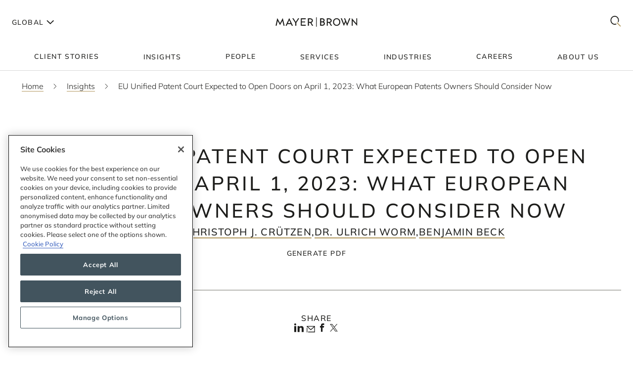

--- FILE ---
content_type: text/html; charset=utf-8
request_url: https://www.mayerbrown.com/en/insights/publications/2022/10/eu-unified-patent-court-expected-to-open-doors-on-april-1-2023-what-european-patents-owners-should-consider-now
body_size: 35213
content:
<!DOCTYPE html><html lang="en"><head><meta charSet="utf-8"/><meta http-equiv="X-UA-Compatible" content="IE=edge"/><meta name="viewport" content="width=device-width, initial-scale=1"/><link rel="icon" href="https://www.mayerbrown.com/favicon.ico"/><title>EU Unified Patent Court Expected to Open Doors on April 1, 2023: What European Patents Owners Should Consider Now | Insights | Mayer Brown</title><meta name="title" content="EU Unified Patent Court Expected to Open Doors on April 1, 2023: What European Patents Owners Should Consider Now | Insights | Mayer Brown"/><meta name="description" content=" Recently, the EU Unified Patent Court (&quot;UPC&quot;)  preparatory  committee announced  that the UPC is expected to become operational and  start to receive"/><meta name="keywords" content=""/><meta name="sectiontitle" content="Insights"/><meta name="pagetitle" content="EU Unified Patent Court Expected to Open Doors on April 1, 2023: What European Patents Owners Should Consider Now"/><meta property="og:url" content="https://www.mayerbrown.com/en/insights/publications/2022/10/eu-unified-patent-court-expected-to-open-doors-on-april-1-2023-what-european-patents-owners-should-consider-now"/><meta property="og:type" content="website"/><meta property="og:title" content="EU Unified Patent Court Expected to Open Doors on April 1, 2023: What European Patents Owners Should Consider Now | Insights | Mayer Brown"/><meta property="og:description"/><meta property="og:image" content="https://www.mayerbrown.com/cdn-cgi/image/width=400,quality=90,format=jpeg/-/media/images/tile-images-for-insights-and-news/tile_bucket-300x400_92.jpg?rev=30fea872afe7423dba0ed8c2f13a7e2d"/><meta name="twitter:card" content="summary_large_image"/><meta name="twitter:site" content="@Mayer_Brown"/><meta name="twitter:title" content="EU Unified Patent Court Expected to Open Doors on April 1, 2023: What European Patents Owners Should Consider Now | Insights | Mayer Brown"/><meta name="twitter:description"/><meta name="twitter:image" content="https://www.mayerbrown.com/-/media/images/tile-images-for-insights-and-news/tile_bucket-300x400_92.jpg?rev=30fea872afe7423dba0ed8c2f13a7e2d"/><link rel="canonical" href="https://www.mayerbrown.com/en/insights/publications/2022/10/eu-unified-patent-court-expected-to-open-doors-on-april-1-2023-what-european-patents-owners-should-consider-now"/><link rel="alternate" hrefLang="x-default" href="https://www.mayerbrown.com/en/insights/publications/2022/10/eu-unified-patent-court-expected-to-open-doors-on-april-1-2023-what-european-patents-owners-should-consider-now"/><link rel="alternate" hrefLang="de" href="https://www.mayerbrown.com/de/insights/publications/2022/10/eu-unified-patent-court-expected-to-open-doors-on-april-1-2023-what-european-patents-owners-should-consider-now"/><link rel="alternate" hrefLang="fr" href="https://www.mayerbrown.com/fr/insights/publications/2022/10/eu-unified-patent-court-expected-to-open-doors-on-april-1-2023-what-european-patents-owners-should-consider-now"/><link rel="alternate" hrefLang="pt" href="https://www.mayerbrown.com/pt/insights/publications/2022/10/eu-unified-patent-court-expected-to-open-doors-on-april-1-2023-what-european-patents-owners-should-consider-now"/><link rel="alternate" hrefLang="zh-hans" href="https://www.mayerbrown.com/zh-hans/insights/publications/2022/10/eu-unified-patent-court-expected-to-open-doors-on-april-1-2023-what-european-patents-owners-should-consider-now"/><link rel="alternate" hrefLang="es" href="https://www.mayerbrown.com/es/insights/publications/2022/10/eu-unified-patent-court-expected-to-open-doors-on-april-1-2023-what-european-patents-owners-should-consider-now"/><link rel="alternate" hrefLang="ja" href="https://www.mayerbrown.com/ja/insights/publications/2022/10/eu-unified-patent-court-expected-to-open-doors-on-april-1-2023-what-european-patents-owners-should-consider-now"/><script type="application/ld+json">{"@context":"https://schema.org","@type":"Article","mainEntityOfPage":{"@type":"webPage","@id":"https://www.mayerbrown.com/en/insights/publications/2022/10/eu-unified-patent-court-expected-to-open-doors-on-april-1-2023-what-european-patents-owners-should-consider-now"},"headline":"EU Unified Patent Court Expected to Open Doors on April 1, 2023: What European Patents Owners Should Consider Now","publisher":{"@type":"Organization","logo":{"@type":"ImageObject","url":"/-/media/images/logos/mayer-brown/mayerbrownlogoalternate2.png?rev=894826f51de743da87828bfef435d0b2"}},"datePublished":"10/28/2022","dateModified":"1/10/2024"}</script><link rel="icon" href="/favicon.ico" type="image/x-icon"/><meta name="robots" content="index,follow"/><link rel="preload" as="image" imageSrcSet="/cdn-cgi/image/width=375,quality=90,format=auto//-/jssmedia/images/test-images/logo2.svg?iar=0&amp;rev=7fff08e4fca34457a7b0a7f6f5165b54&amp;hash=1E923A91F38EA9B3DA462438765A8A27 375w, /cdn-cgi/image/width=384,quality=90,format=auto//-/jssmedia/images/test-images/logo2.svg?iar=0&amp;rev=7fff08e4fca34457a7b0a7f6f5165b54&amp;hash=1E923A91F38EA9B3DA462438765A8A27 384w, /cdn-cgi/image/width=420,quality=90,format=auto//-/jssmedia/images/test-images/logo2.svg?iar=0&amp;rev=7fff08e4fca34457a7b0a7f6f5165b54&amp;hash=1E923A91F38EA9B3DA462438765A8A27 420w, /cdn-cgi/image/width=768,quality=90,format=auto//-/jssmedia/images/test-images/logo2.svg?iar=0&amp;rev=7fff08e4fca34457a7b0a7f6f5165b54&amp;hash=1E923A91F38EA9B3DA462438765A8A27 768w, /cdn-cgi/image/width=1080,quality=90,format=auto//-/jssmedia/images/test-images/logo2.svg?iar=0&amp;rev=7fff08e4fca34457a7b0a7f6f5165b54&amp;hash=1E923A91F38EA9B3DA462438765A8A27 1080w, /cdn-cgi/image/width=1536,quality=90,format=auto//-/jssmedia/images/test-images/logo2.svg?iar=0&amp;rev=7fff08e4fca34457a7b0a7f6f5165b54&amp;hash=1E923A91F38EA9B3DA462438765A8A27 1536w, /cdn-cgi/image/width=1920,quality=90,format=auto//-/jssmedia/images/test-images/logo2.svg?iar=0&amp;rev=7fff08e4fca34457a7b0a7f6f5165b54&amp;hash=1E923A91F38EA9B3DA462438765A8A27 1920w, /cdn-cgi/image/width=2160,quality=90,format=auto//-/jssmedia/images/test-images/logo2.svg?iar=0&amp;rev=7fff08e4fca34457a7b0a7f6f5165b54&amp;hash=1E923A91F38EA9B3DA462438765A8A27 2160w, /cdn-cgi/image/width=3072,quality=90,format=auto//-/jssmedia/images/test-images/logo2.svg?iar=0&amp;rev=7fff08e4fca34457a7b0a7f6f5165b54&amp;hash=1E923A91F38EA9B3DA462438765A8A27 3072w, /cdn-cgi/image/width=3840,quality=90,format=auto//-/jssmedia/images/test-images/logo2.svg?iar=0&amp;rev=7fff08e4fca34457a7b0a7f6f5165b54&amp;hash=1E923A91F38EA9B3DA462438765A8A27 3840w" imageSizes="100vw" fetchpriority="high"/><meta name="google-site-verification" content="oVIiQDQQ3Ce-cPUBumZHSE3Y8jy4IKH7cAVrHqJF1sQ"/><script id="navigate-to-single-slash-url">
(function () {
  const { pathname, href } = window.location;
  if (pathname.startsWith("//")) {
    window.location.href = href.replace(pathname, pathname.replace(/^\/{2,}/, "/"));
  }
})();</script><meta name="next-head-count" content="34"/><link data-next-font="" rel="preconnect" href="/" crossorigin="anonymous"/><script id="gtm-without-cmp" data-nscript="beforeInteractive">window.dataLayer = window.dataLayer || []; function gtag(){dataLayer.push(arguments);}
      gtag('set','GTM-5KMCJB6',true);gtag('consent','default',{ad_storage:"denied",analytics_storage:"denied",
      functionality_storage:"denied",personalization_storage:"denied",security_storage:"denied",
      ad_user_data:"denied",ad_personalization:"denied",'wait_for_update':500});</script><script id="google-tag-manager" data-nscript="beforeInteractive">(function(w,d,s,l,i){w[l]=w[l]||[];w[l].push({'gtm.start':
      new Date().getTime(),event:'gtm.js'});var f=d.getElementsByTagName(s)[0],
      j=d.createElement(s),dl=l!='dataLayer'?'&l='+l:'';j.async=true;j.src=
      'https://www.googletagmanager.com/gtm.js?id='+i+dl;f.parentNode.insertBefore(j,f);
      })(window,document,'script','dataLayer','GTM-5KMCJB6');</script><link rel="preload" href="/_next/static/css/14642f1917322d8e.css" as="style"/><link rel="stylesheet" href="/_next/static/css/14642f1917322d8e.css" data-n-g=""/><noscript data-n-css=""></noscript><script defer="" nomodule="" src="/_next/static/chunks/polyfills-c67a75d1b6f99dc8.js"></script><script id="autoblock-script" src="https://cdn.cookielaw.org/consent/b221b6a7-5ee4-4bc5-b191-105e091ecbf5/OtAutoBlock.js" type="text/javascript" defer="" data-nscript="beforeInteractive"></script><script id="one-trust-1" src="https://cdn.cookielaw.org/scripttemplates/otSDKStub.js" type="text/javascript" data-domain-script="b221b6a7-5ee4-4bc5-b191-105e091ecbf5" defer="" data-nscript="beforeInteractive"></script><script src="/_next/static/chunks/webpack-34af5b033730cec5.js" defer=""></script><script src="/_next/static/chunks/framework-67cb7a0d039fcea3.js" defer=""></script><script src="/_next/static/chunks/main-c119a391b27f81bb.js" defer=""></script><script src="/_next/static/chunks/pages/_app-2105b92be4bbe858.js" defer=""></script><script src="/_next/static/chunks/pages/%5B%5B...path%5D%5D-d53f6fecedf1aeec.js" defer=""></script><script src="/_next/static/Releases-20261/_buildManifest.js" defer=""></script><script src="/_next/static/Releases-20261/_ssgManifest.js" defer=""></script></head><body><div id="__next"><div><div class="DefaultTemplate_main__wplH_" id="web"><header><div class="StopIndex_main__K_hxo"><!-- stopindex --></div><div class="NavigationHeader_main__aEAC0"><div class="NavigationHeader_header-container__WODZJ"><a href="#main" class="NavigationHeader_skip-link__WDztc">Skip to main content</a><div style="display:contents"><div class="NavigationHeader_top-container__Gea0d"><div class="NavigationHeader_top__b59J_ container-12"><div class="NavigationHeader_menu-toggle__SItWK"><button aria-label="Languages" aria-controls="locale-dropdown" aria-expanded="false" class="LocaleDropdown_toggle-locales__Wofx4"><span class="LocaleDropdown_locale-text__Lisv1">Global</span><div class="LocaleDropdown_arrow__CvxBx"><svg xmlns="http://www.w3.org/2000/svg" fill="none" viewBox="0 0 11 16"><path fill="#1D1D1B" fill-rule="evenodd" d="M7.231 7.782.864 1.414 2.278 0l7.775 7.775-7.771 7.849L.86 14.217l6.371-6.435Z" clip-rule="evenodd"></path></svg></div></button><button class="ToggleMobileMenu_main__F4tRP" aria-label="Mobile Menu" aria-expanded="false" aria-controls="mobile-menu"><svg xmlns="http://www.w3.org/2000/svg" width="24" height="18" fill="none"><g fill="#221F20" class="close_svg__plus"><path d="M9 8H0v2h9V8Z" class="close_svg__left"></path><path d="M24 8h-9v2h9V8Z" class="close_svg__right"></path></g><path fill="#221F20" d="m-.03 0 24-.079.007 2-24 .079z" class="close_svg__top"></path><path fill="#221F20" d="m-.003 8 24-.079.006 2-24 .079z" class="close_svg__middle"></path><path fill="#B2985F" d="m.023 16 24-.079.007 2L.03 18z" class="close_svg__gold"></path></svg></button></div><a class="NavigationHeader_logo__bT42x" aria-label="Mayer Brown Home" href="/"><div class="NavigationHeader_logo-image__r_zOq"><img alt="" fetchpriority="high" decoding="async" data-nimg="fill" class="Image_main__gT4aM" style="position:absolute;height:100%;width:100%;left:0;top:0;right:0;bottom:0;color:transparent" sizes="100vw" srcSet="/cdn-cgi/image/width=375,quality=90,format=auto//-/jssmedia/images/test-images/logo2.svg?iar=0&amp;rev=7fff08e4fca34457a7b0a7f6f5165b54&amp;hash=1E923A91F38EA9B3DA462438765A8A27 375w, /cdn-cgi/image/width=384,quality=90,format=auto//-/jssmedia/images/test-images/logo2.svg?iar=0&amp;rev=7fff08e4fca34457a7b0a7f6f5165b54&amp;hash=1E923A91F38EA9B3DA462438765A8A27 384w, /cdn-cgi/image/width=420,quality=90,format=auto//-/jssmedia/images/test-images/logo2.svg?iar=0&amp;rev=7fff08e4fca34457a7b0a7f6f5165b54&amp;hash=1E923A91F38EA9B3DA462438765A8A27 420w, /cdn-cgi/image/width=768,quality=90,format=auto//-/jssmedia/images/test-images/logo2.svg?iar=0&amp;rev=7fff08e4fca34457a7b0a7f6f5165b54&amp;hash=1E923A91F38EA9B3DA462438765A8A27 768w, /cdn-cgi/image/width=1080,quality=90,format=auto//-/jssmedia/images/test-images/logo2.svg?iar=0&amp;rev=7fff08e4fca34457a7b0a7f6f5165b54&amp;hash=1E923A91F38EA9B3DA462438765A8A27 1080w, /cdn-cgi/image/width=1536,quality=90,format=auto//-/jssmedia/images/test-images/logo2.svg?iar=0&amp;rev=7fff08e4fca34457a7b0a7f6f5165b54&amp;hash=1E923A91F38EA9B3DA462438765A8A27 1536w, /cdn-cgi/image/width=1920,quality=90,format=auto//-/jssmedia/images/test-images/logo2.svg?iar=0&amp;rev=7fff08e4fca34457a7b0a7f6f5165b54&amp;hash=1E923A91F38EA9B3DA462438765A8A27 1920w, /cdn-cgi/image/width=2160,quality=90,format=auto//-/jssmedia/images/test-images/logo2.svg?iar=0&amp;rev=7fff08e4fca34457a7b0a7f6f5165b54&amp;hash=1E923A91F38EA9B3DA462438765A8A27 2160w, /cdn-cgi/image/width=3072,quality=90,format=auto//-/jssmedia/images/test-images/logo2.svg?iar=0&amp;rev=7fff08e4fca34457a7b0a7f6f5165b54&amp;hash=1E923A91F38EA9B3DA462438765A8A27 3072w, /cdn-cgi/image/width=3840,quality=90,format=auto//-/jssmedia/images/test-images/logo2.svg?iar=0&amp;rev=7fff08e4fca34457a7b0a7f6f5165b54&amp;hash=1E923A91F38EA9B3DA462438765A8A27 3840w" src="/cdn-cgi/image/width=3840,quality=90,format=auto//-/jssmedia/images/test-images/logo2.svg?iar=0&amp;rev=7fff08e4fca34457a7b0a7f6f5165b54&amp;hash=1E923A91F38EA9B3DA462438765A8A27"/></div></a><div class="NavigationHeader_search-toggle__xx8yV"><button class="ToggleSearchDropdown_main__xGW13" aria-label="Mobile Menu" aria-expanded="false" aria-controls="search-dropdown-desktop"><svg width="22" height="22" viewBox="0 0 22 22" fill="none" xmlns="http://www.w3.org/2000/svg"><path d="M14.1068 13.0226L12.8618 14.3165L20.255 22L21.5001 20.7061L14.1068 13.0226Z" fill="#B2985F"></path><path d="M15.0139 2.63314C11.6981 -0.877712 6.30271 -0.877712 2.98687 2.63314C-0.328958 6.14399 -0.328958 11.8567 2.98687 15.3675C5.64524 18.1822 9.63979 18.7393 12.8281 17.041L11.5468 15.6843C9.09112 16.7292 6.17266 16.2004 4.18622 14.0972C1.53211 11.287 1.53211 6.71413 4.18622 3.90347C6.84033 1.09326 11.1596 1.09326 13.8137 3.90347C15.8579 6.06794 16.3263 9.27774 15.2217 11.9228L16.4899 13.2656C18.2196 9.85643 17.7279 5.5077 15.0139 2.63359V2.63314Z" fill="#1D1D1B"></path></svg></button></div></div><div id="mobile-menu" aria-hidden="true" class="MobileMenu_main__phs7y"><div class="MobileMenu_wrapper__wcyuG"><div class="MobileMenu_inner__0ZCWz"><div class="MobileMenu_link-content__5wBMG"><ul><li class="MobileMenu_nav-link__vRGSl"><a title="" target="" class="" href="/en/client-stories"><span class="MobileMenu_nav-link__text__qspx5 MobileMenu_nested-text__tVGOJ">Client Stories</span></a></li><li class="MobileMenu_nav-link__vRGSl"><button class="UnderlineCta_main__1BH5k MobileMenu_nav-link__text__qspx5 UnderlineCta_underline-on-hover__u9Amp" id="toggle-nav-panel-77985705-50b2-4bb7-9778-9a231a25c740" aria-expanded="false" aria-controls="subnav-panel-77985705-50b2-4bb7-9778-9a231a25c740">Insights</button><svg xmlns="http://www.w3.org/2000/svg" fill="none" viewBox="0 0 11 16" class="MobileMenu_nav-link__icon__xV2G_"><path fill="#1D1D1B" fill-rule="evenodd" d="M7.231 7.782.864 1.414 2.278 0l7.775 7.775-7.771 7.849L.86 14.217l6.371-6.435Z" clip-rule="evenodd"></path></svg></li><li class="MobileMenu_nav-link__vRGSl"><a title="" target="" class="" href="/en/people"><span class="MobileMenu_nav-link__text__qspx5 MobileMenu_nested-text__tVGOJ">People</span></a></li><li class="MobileMenu_nav-link__vRGSl"><button class="UnderlineCta_main__1BH5k MobileMenu_nav-link__text__qspx5 UnderlineCta_underline-on-hover__u9Amp" id="toggle-nav-panel-393ca925-fc14-4213-872a-72de8106785c" aria-expanded="false" aria-controls="subnav-panel-393ca925-fc14-4213-872a-72de8106785c">Services</button><svg xmlns="http://www.w3.org/2000/svg" fill="none" viewBox="0 0 11 16" class="MobileMenu_nav-link__icon__xV2G_"><path fill="#1D1D1B" fill-rule="evenodd" d="M7.231 7.782.864 1.414 2.278 0l7.775 7.775-7.771 7.849L.86 14.217l6.371-6.435Z" clip-rule="evenodd"></path></svg></li><li class="MobileMenu_nav-link__vRGSl"><button class="UnderlineCta_main__1BH5k MobileMenu_nav-link__text__qspx5 UnderlineCta_underline-on-hover__u9Amp" id="toggle-nav-panel-ceb8b68a-c961-4549-b2da-945ab3b33f2f" aria-expanded="false" aria-controls="subnav-panel-ceb8b68a-c961-4549-b2da-945ab3b33f2f">Industries</button><svg xmlns="http://www.w3.org/2000/svg" fill="none" viewBox="0 0 11 16" class="MobileMenu_nav-link__icon__xV2G_"><path fill="#1D1D1B" fill-rule="evenodd" d="M7.231 7.782.864 1.414 2.278 0l7.775 7.775-7.771 7.849L.86 14.217l6.371-6.435Z" clip-rule="evenodd"></path></svg></li><li class="MobileMenu_nav-link__vRGSl"><a title="" target="" class="" href="/en/careers"><span class="MobileMenu_nav-link__text__qspx5 MobileMenu_nested-text__tVGOJ">Careers</span></a></li><li class="MobileMenu_nav-link__vRGSl"><button class="UnderlineCta_main__1BH5k MobileMenu_nav-link__text__qspx5 UnderlineCta_underline-on-hover__u9Amp" id="toggle-nav-panel-8104971f-9c0b-49e2-aa91-c2d2bb3f4c70" aria-expanded="false" aria-controls="subnav-panel-8104971f-9c0b-49e2-aa91-c2d2bb3f4c70">About Us</button><svg xmlns="http://www.w3.org/2000/svg" fill="none" viewBox="0 0 11 16" class="MobileMenu_nav-link__icon__xV2G_"><path fill="#1D1D1B" fill-rule="evenodd" d="M7.231 7.782.864 1.414 2.278 0l7.775 7.775-7.771 7.849L.86 14.217l6.371-6.435Z" clip-rule="evenodd"></path></svg></li></ul><span class="MobileMenu_locale-label__4__5v">Global</span><ul class="MobileMenu_locales__TmaFB"><li class="MobileMenu_locale___V2us"><span class="">en</span></li><li class="MobileMenu_locale___V2us"><a class="" tag="span" href="/de">de</a></li><li class="MobileMenu_locale___V2us"><a class="" tag="span" href="/es">es</a></li><li class="MobileMenu_locale___V2us"><a class="" tag="span" href="/ja">ja</a></li><li class="MobileMenu_locale___V2us"><a class="" tag="span" href="/pt">pt</a></li><li class="MobileMenu_locale___V2us"><a class="" tag="span" href="/fr">fr</a></li><li class="MobileMenu_locale___V2us"><a class="" tag="span" href="/zh-hans">zh-Hans</a></li></ul></div></div><div><div id="subnav-panel-77985705-50b2-4bb7-9778-9a231a25c740" class="MobileMenu_subnav-panel__O63uI"><div class="MobileMenu_back-link__UXaRq"><svg xmlns="http://www.w3.org/2000/svg" fill="none" viewBox="0 0 11 16"><path fill="#1D1D1B" fill-rule="evenodd" d="M7.231 7.782.864 1.414 2.278 0l7.775 7.775-7.771 7.849L.86 14.217l6.371-6.435Z" clip-rule="evenodd"></path></svg><button class="UnderlineCta_main__1BH5k UnderlineCta_underline-on-hover__u9Amp" aria-controls="subnav-panel-77985705-50b2-4bb7-9778-9a231a25c740" aria-expanded="false" id="back-to-main-77985705-50b2-4bb7-9778-9a231a25c740">Main Menu</button></div><div class="InsightsPanel_main__fIxpG container-12"><div class="InsightsPanel_links__JdvzC InsightsPanel_trending-topics-links___efqL"><div class="InsightsPanel_label__DKpox"><span>Featured Topics</span></div><ul class="InsightsPanel_trending-topics__Yra_m" aria-label="Featured Topics"><li class="InsightsPanel_trending-topic__DFKGb"><a class="BoxCta_main__A0E6G" href="/en/insights?q=artificial%20intelligence"><span class="InsightsPanel_nested-text__6YSlp">artificial intelligence</span></a></li><li class="InsightsPanel_trending-topic__DFKGb"><a class="BoxCta_main__A0E6G" href="/en/insights?q=Cybersecurity"><span class="InsightsPanel_nested-text__6YSlp">Cybersecurity</span></a></li><li class="InsightsPanel_trending-topic__DFKGb"><a class="BoxCta_main__A0E6G" href="/en/insights?q=private%20credit"><span class="InsightsPanel_nested-text__6YSlp">private credit</span></a></li><li class="InsightsPanel_trending-topic__DFKGb"><a class="BoxCta_main__A0E6G" href="/en/insights?q=lending"><span class="InsightsPanel_nested-text__6YSlp">lending</span></a></li><li class="InsightsPanel_trending-topic__DFKGb"><a class="BoxCta_main__A0E6G" href="/en/insights?q=commercial%20litigation"><span class="InsightsPanel_nested-text__6YSlp">commercial litigation</span></a></li><li class="InsightsPanel_trending-topic__DFKGb"><a class="BoxCta_main__A0E6G" href="/en/insights?q=Legislative%20Bill"><span class="InsightsPanel_nested-text__6YSlp">Legislative Bill</span></a></li><li class="InsightsPanel_trending-topic__DFKGb"><a class="BoxCta_main__A0E6G" href="/en/insights?q=insurance"><span class="InsightsPanel_nested-text__6YSlp">insurance</span></a></li><li class="InsightsPanel_trending-topic__DFKGb"><a class="BoxCta_main__A0E6G" href="/en/insights?q=digital%20assets"><span class="InsightsPanel_nested-text__6YSlp">digital assets</span></a></li></ul></div><div class="InsightsPanel_links__JdvzC InsightsPanel_featured-links__o_ghj"><div class="InsightsPanel_label__DKpox"><span>Featured Insights</span></div><ul class="" aria-label="Featured Insights"><li><a class="InsightsPanel_link__vcnY9" href="/en/insights/publications/2025/11/california-enacts-new-employment-laws-for-2026"><span>California Enacts New Employment Laws for 2026</span></a></li><li><a class="InsightsPanel_link__vcnY9" href="/en/insights/publications/2025/11/ferc-large-load-interconnection-preliminary-rulemaking-key-takeaways-for-data-center-developers-other-large-load-projects-and-investors"><span>FERC Large-Load Interconnection Preliminary Rulemaking: Key Takeaways for Data Center Developers, Other Large Load Projects, and Investors</span></a></li><li><a class="InsightsPanel_link__vcnY9" href="/en/insights/publications/2025/11/cfpb-proposes-narrowing-ecoa-regulations"><span>CFPB Proposes Narrowing ECOA Regulations</span></a></li></ul></div><ul class="InsightsPanel_view-all-links__OAO2R"><span class="InsightsPanel_label__DKpox"><span>View Our Insights</span></span><span class="InsightsPanel_remaining-items__m1D_l"><li><a title="" target="" class="UnderlineCta_main__1BH5k InsightsPanel_view-all-insights__8M8TM UnderlineCta_underlined-by-default__Kn_Bp" aria-label="View All Publications" href="/en/insights?sortCriteria=%40datesort%20descending&amp;f-z95xtemplatename=Publication"><span class="InsightsPanel_nested-text__6YSlp">Publications</span></a></li><li><a title="" target="" class="UnderlineCta_main__1BH5k InsightsPanel_view-all-insights__8M8TM UnderlineCta_underlined-by-default__Kn_Bp" aria-label="View All Events" href="/en/insights?sortCriteria=%40datesort%20descending&amp;f-contenttypestitles=Mayer%20Brown%20Hosted%20Event"><span class="InsightsPanel_nested-text__6YSlp">Events</span></a></li><li><a title="" target="" class="UnderlineCta_main__1BH5k InsightsPanel_view-all-insights__8M8TM UnderlineCta_underlined-by-default__Kn_Bp" aria-label="View All Resource Centers" href="/en/insights/resource-centers"><span class="InsightsPanel_nested-text__6YSlp">Resource Centers</span></a></li><li><a title="" target="" class="UnderlineCta_main__1BH5k InsightsPanel_view-all-insights__8M8TM UnderlineCta_underlined-by-default__Kn_Bp" aria-label="View All Podcasts" href="/en/insights/podcasts/overview"><span class="InsightsPanel_nested-text__6YSlp">Podcasts</span></a></li><li><a title="" target="" class="UnderlineCta_main__1BH5k InsightsPanel_view-all-insights__8M8TM UnderlineCta_underlined-by-default__Kn_Bp" aria-label="View All Videos" href="/en/insights/videos"><span class="InsightsPanel_nested-text__6YSlp">Videos</span></a></li></span><li><a title="" target="" class="UnderlineCta_main__1BH5k InsightsPanel_view-all-insights__8M8TM UnderlineCta_underlined-by-default__Kn_Bp" aria-label="View All Insights" href="/en/insights"><span class="InsightsPanel_nested-text__6YSlp">View All</span></a></li></ul></div></div><div id="subnav-panel-393ca925-fc14-4213-872a-72de8106785c" class="MobileMenu_subnav-panel__O63uI"><div class="MobileMenu_back-link__UXaRq"><svg xmlns="http://www.w3.org/2000/svg" fill="none" viewBox="0 0 11 16"><path fill="#1D1D1B" fill-rule="evenodd" d="M7.231 7.782.864 1.414 2.278 0l7.775 7.775-7.771 7.849L.86 14.217l6.371-6.435Z" clip-rule="evenodd"></path></svg><button class="UnderlineCta_main__1BH5k UnderlineCta_underline-on-hover__u9Amp" aria-controls="subnav-panel-393ca925-fc14-4213-872a-72de8106785c" aria-expanded="false" id="back-to-main-393ca925-fc14-4213-872a-72de8106785c">Main Menu</button></div><ul class="MobileMenu_subnav-links__lGQqU"><li><a title="" target="" class="UnderlineCta_main__1BH5k MobileMenu_subnav-link__OmZYR UnderlineCta_underline-on-hover__u9Amp" href="/en/services/antitrust--competition"><span>Antitrust & Competition</span></a></li><li><a title="" target="" class="UnderlineCta_main__1BH5k MobileMenu_subnav-link__OmZYR UnderlineCta_underline-on-hover__u9Amp" href="/en/services/banking--finance"><span>Banking & Finance</span></a></li><li><a title="" target="" class="UnderlineCta_main__1BH5k MobileMenu_subnav-link__OmZYR UnderlineCta_underline-on-hover__u9Amp" href="/en/services/capital-markets"><span>Capital Markets</span></a></li><li><a title="" target="" class="UnderlineCta_main__1BH5k MobileMenu_subnav-link__OmZYR UnderlineCta_underline-on-hover__u9Amp" href="/en/services/corporate--securities"><span>Corporate & Securities</span></a></li><li><a title="" target="" class="UnderlineCta_main__1BH5k MobileMenu_subnav-link__OmZYR UnderlineCta_underline-on-hover__u9Amp" href="/en/services/cybersecurity--data-privacy"><span>Cybersecurity & Data Privacy</span></a></li><li><a title="" target="" class="UnderlineCta_main__1BH5k MobileMenu_subnav-link__OmZYR UnderlineCta_underline-on-hover__u9Amp" href="/en/services/financial-services"><span>Financial Services</span></a></li><li><a title="" target="" class="UnderlineCta_main__1BH5k MobileMenu_subnav-link__OmZYR UnderlineCta_underline-on-hover__u9Amp" href="/en/services/global-investigations-white-collar-defense"><span>Global Investigations & White Collar Defense</span></a></li><li><a title="" target="" class="UnderlineCta_main__1BH5k MobileMenu_subnav-link__OmZYR UnderlineCta_underline-on-hover__u9Amp" href="/en/services/international-arbitration"><span>International Arbitration</span></a></li><li><a title="" target="" class="UnderlineCta_main__1BH5k MobileMenu_subnav-link__OmZYR UnderlineCta_underline-on-hover__u9Amp" href="/en/services/international-trade"><span>International Trade</span></a></li><li><a title="" target="" class="UnderlineCta_main__1BH5k MobileMenu_subnav-link__OmZYR UnderlineCta_underline-on-hover__u9Amp" href="/en/services/lending"><span>Lending</span></a></li><li><a title="" target="" class="UnderlineCta_main__1BH5k MobileMenu_subnav-link__OmZYR UnderlineCta_underline-on-hover__u9Amp" href="/en/services/litigation--dispute-resolution"><span>Litigation & Dispute Resolution</span></a></li><li><a title="" target="" class="UnderlineCta_main__1BH5k MobileMenu_subnav-link__OmZYR UnderlineCta_underline-on-hover__u9Amp" href="/en/services/mergers--acquisitions"><span>Mergers & Acquisitions</span></a></li><li><a title="" target="" class="UnderlineCta_main__1BH5k MobileMenu_subnav-link__OmZYR UnderlineCta_underline-on-hover__u9Amp" href="/en/services/private-credit"><span>Private Credit</span></a></li></ul><a title="" target="" class="UnderlineCta_main__1BH5k UnderlineCta_underlined-by-default__Kn_Bp" href="/en/services"><span class="MobileMenu_nested-text__tVGOJ">View All Services</span></a></div><div id="subnav-panel-ceb8b68a-c961-4549-b2da-945ab3b33f2f" class="MobileMenu_subnav-panel__O63uI"><div class="MobileMenu_back-link__UXaRq"><svg xmlns="http://www.w3.org/2000/svg" fill="none" viewBox="0 0 11 16"><path fill="#1D1D1B" fill-rule="evenodd" d="M7.231 7.782.864 1.414 2.278 0l7.775 7.775-7.771 7.849L.86 14.217l6.371-6.435Z" clip-rule="evenodd"></path></svg><button class="UnderlineCta_main__1BH5k UnderlineCta_underline-on-hover__u9Amp" aria-controls="subnav-panel-ceb8b68a-c961-4549-b2da-945ab3b33f2f" aria-expanded="false" id="back-to-main-ceb8b68a-c961-4549-b2da-945ab3b33f2f">Main Menu</button></div><ul class="MobileMenu_subnav-links__lGQqU"><li><a title="" target="" class="UnderlineCta_main__1BH5k MobileMenu_subnav-link__OmZYR UnderlineCta_underline-on-hover__u9Amp" href="/en/industries/fintech"><span>Fintech</span></a></li><li><a title="" target="" class="UnderlineCta_main__1BH5k MobileMenu_subnav-link__OmZYR UnderlineCta_underline-on-hover__u9Amp" href="/en/industries/global-energy"><span>Global Energy</span></a></li><li><a title="" target="" class="UnderlineCta_main__1BH5k MobileMenu_subnav-link__OmZYR UnderlineCta_underline-on-hover__u9Amp" href="/en/industries/insurance"><span>Insurance</span></a></li><li><a title="" target="" class="UnderlineCta_main__1BH5k MobileMenu_subnav-link__OmZYR UnderlineCta_underline-on-hover__u9Amp" href="/en/industries/private-equity-funds--investment-management"><span>Private Equity, Funds & Investment Management</span></a></li><li><a title="" target="" class="UnderlineCta_main__1BH5k MobileMenu_subnav-link__OmZYR UnderlineCta_underline-on-hover__u9Amp" href="/en/industries/projects-infrastructure"><span>Projects & Infrastructure</span></a></li><li><a title="" target="" class="UnderlineCta_main__1BH5k MobileMenu_subnav-link__OmZYR UnderlineCta_underline-on-hover__u9Amp" href="/en/industries/technology"><span>Technology</span></a></li></ul><a title="" target="" class="UnderlineCta_main__1BH5k UnderlineCta_underlined-by-default__Kn_Bp" href="/en/industries"><span class="MobileMenu_nested-text__tVGOJ">View All Industries</span></a></div><div id="subnav-panel-8104971f-9c0b-49e2-aa91-c2d2bb3f4c70" class="MobileMenu_subnav-panel__O63uI"><div class="MobileMenu_back-link__UXaRq"><svg xmlns="http://www.w3.org/2000/svg" fill="none" viewBox="0 0 11 16"><path fill="#1D1D1B" fill-rule="evenodd" d="M7.231 7.782.864 1.414 2.278 0l7.775 7.775-7.771 7.849L.86 14.217l6.371-6.435Z" clip-rule="evenodd"></path></svg><button class="UnderlineCta_main__1BH5k UnderlineCta_underline-on-hover__u9Amp" aria-controls="subnav-panel-8104971f-9c0b-49e2-aa91-c2d2bb3f4c70" aria-expanded="false" id="back-to-main-8104971f-9c0b-49e2-aa91-c2d2bb3f4c70">Main Menu</button></div><ul class="MobileMenu_subnav-links__lGQqU"><li><a title="" target="" class="UnderlineCta_main__1BH5k MobileMenu_subnav-link__OmZYR UnderlineCta_underline-on-hover__u9Amp" href="/en/about-us/leadership"><span>Leadership</span></a></li><li><a title="" target="" class="UnderlineCta_main__1BH5k MobileMenu_subnav-link__OmZYR UnderlineCta_underline-on-hover__u9Amp" href="/en/news"><span>News</span></a></li><li><a title="" target="" class="UnderlineCta_main__1BH5k MobileMenu_subnav-link__OmZYR UnderlineCta_underline-on-hover__u9Amp" href="/en/about-us/opportunity-and-development"><span>Opportunity & Development</span></a></li><li><a title="" target="" class="UnderlineCta_main__1BH5k MobileMenu_subnav-link__OmZYR UnderlineCta_underline-on-hover__u9Amp" href="/en/services/special-interests/pro-bono"><span>Pro Bono</span></a></li><li><a title="" target="" class="UnderlineCta_main__1BH5k MobileMenu_subnav-link__OmZYR UnderlineCta_underline-on-hover__u9Amp" href="/en/about-us/locations"><span>Locations</span></a></li><li><a title="" target="" class="UnderlineCta_main__1BH5k MobileMenu_subnav-link__OmZYR UnderlineCta_underline-on-hover__u9Amp" href="/en/about-us/social-impact-sustainability"><span>Social Impact & Sustainability</span></a></li><li><a title="" target="" class="UnderlineCta_main__1BH5k MobileMenu_subnav-link__OmZYR UnderlineCta_underline-on-hover__u9Amp" href="/en/information/nextgen"><span>NextGen</span></a></li><li><a href="https://alumni.mayerbrown.com/" class="UnderlineCta_main__1BH5k MobileMenu_subnav-link__OmZYR UnderlineCta_underline-on-hover__u9Amp" target="_blank" rel="noopener noreferrer"><span>Alumni</span></a></li><li><a title="" target="" class="UnderlineCta_main__1BH5k MobileMenu_subnav-link__OmZYR UnderlineCta_underline-on-hover__u9Amp" href="/en/about-us/contact"><span>Contact</span></a></li><li><a title="" target="" class="UnderlineCta_main__1BH5k MobileMenu_subnav-link__OmZYR UnderlineCta_underline-on-hover__u9Amp" href="/en/about-us/follow"><span>Follow</span></a></li></ul><a title="" target="" class="UnderlineCta_main__1BH5k UnderlineCta_underlined-by-default__Kn_Bp" href="/en/about-us"><span class="MobileMenu_nested-text__tVGOJ">About Us Overview</span></a></div></div></div></div></div></div></div><div class="NavBar_main__6GBJQ"><div class="NavBar_tabs__5y9aF"><div class="NavBar_tab-navs-outer__b0QEo"><div class="NavBar_tab-navs-container__gNxME"><ul class="NavBar_tab-navs__YqQwi container-12"><li class="NavBar_tab-navs-item__CYKA6"><a title="" target="" class="NavBar_tab-nav__mB1nz" id="tab-2c21cdc2-632b-4bdd-a7c5-ecf10ac722c9" tabindex="0" href="/en/client-stories"><span class="NavBar_nav-text__rFiuh">Client Stories</span></a></li><li class="NavBar_tab-navs-item__CYKA6"><button class="TabButton_tab-nav__8xUC0" id="tab-77985705-50b2-4bb7-9778-9a231a25c740" aria-expanded="false" aria-controls="tabpanel-77985705-50b2-4bb7-9778-9a231a25c740" tabindex="0"><span class="TabButton_nav-text__mTOkp">Insights</span></button></li><li class="NavBar_tab-navs-item__CYKA6"><a title="" target="" class="NavBar_tab-nav__mB1nz" id="tab-db7224de-df92-4812-9aaf-1d576e01c6af" tabindex="0" href="/en/people"><span class="NavBar_nav-text__rFiuh">People</span></a></li><li class="NavBar_tab-navs-item__CYKA6"><button class="TabButton_tab-nav__8xUC0" id="tab-393ca925-fc14-4213-872a-72de8106785c" aria-expanded="false" aria-controls="tabpanel-393ca925-fc14-4213-872a-72de8106785c" tabindex="0"><span class="TabButton_nav-text__mTOkp">Services</span></button></li><li class="NavBar_tab-navs-item__CYKA6"><button class="TabButton_tab-nav__8xUC0" id="tab-ceb8b68a-c961-4549-b2da-945ab3b33f2f" aria-expanded="false" aria-controls="tabpanel-ceb8b68a-c961-4549-b2da-945ab3b33f2f" tabindex="0"><span class="TabButton_nav-text__mTOkp">Industries</span></button></li><li class="NavBar_tab-navs-item__CYKA6"><a title="" target="" class="NavBar_tab-nav__mB1nz" id="tab-7a7a9ee3-e33d-43fa-a343-2ea8a43ecf7f" tabindex="0" href="/en/careers"><span class="NavBar_nav-text__rFiuh">Careers</span></a></li><li class="NavBar_tab-navs-item__CYKA6"><button class="TabButton_tab-nav__8xUC0" id="tab-8104971f-9c0b-49e2-aa91-c2d2bb3f4c70" aria-expanded="false" aria-controls="tabpanel-8104971f-9c0b-49e2-aa91-c2d2bb3f4c70" tabindex="0"><span class="TabButton_nav-text__mTOkp">About Us</span></button></li><div class="NavBar_underline__hcRp_" aria-hidden="true" style="opacity:0"></div></ul></div><div class="NavBar_panels__hUmBh"><div id="tabpanel-77985705-50b2-4bb7-9778-9a231a25c740" role="tabpanel" aria-labelledby="tab-77985705-50b2-4bb7-9778-9a231a25c740" class="TabPanel_panel__E6Igq TabPanel_navbar__sHVwG"><div class="InsightsPanel_main__fIxpG container-12"><div class="InsightsPanel_links__JdvzC InsightsPanel_trending-topics-links___efqL"><div class="InsightsPanel_label__DKpox"><span>Featured Topics</span></div><ul class="InsightsPanel_trending-topics__Yra_m" aria-label="Featured Topics"><li class="InsightsPanel_trending-topic__DFKGb"><a class="BoxCta_main__A0E6G" href="/en/insights?q=artificial%20intelligence"><span class="InsightsPanel_nested-text__6YSlp">artificial intelligence</span></a></li><li class="InsightsPanel_trending-topic__DFKGb"><a class="BoxCta_main__A0E6G" href="/en/insights?q=Cybersecurity"><span class="InsightsPanel_nested-text__6YSlp">Cybersecurity</span></a></li><li class="InsightsPanel_trending-topic__DFKGb"><a class="BoxCta_main__A0E6G" href="/en/insights?q=private%20credit"><span class="InsightsPanel_nested-text__6YSlp">private credit</span></a></li><li class="InsightsPanel_trending-topic__DFKGb"><a class="BoxCta_main__A0E6G" href="/en/insights?q=lending"><span class="InsightsPanel_nested-text__6YSlp">lending</span></a></li><li class="InsightsPanel_trending-topic__DFKGb"><a class="BoxCta_main__A0E6G" href="/en/insights?q=commercial%20litigation"><span class="InsightsPanel_nested-text__6YSlp">commercial litigation</span></a></li><li class="InsightsPanel_trending-topic__DFKGb"><a class="BoxCta_main__A0E6G" href="/en/insights?q=Legislative%20Bill"><span class="InsightsPanel_nested-text__6YSlp">Legislative Bill</span></a></li><li class="InsightsPanel_trending-topic__DFKGb"><a class="BoxCta_main__A0E6G" href="/en/insights?q=insurance"><span class="InsightsPanel_nested-text__6YSlp">insurance</span></a></li><li class="InsightsPanel_trending-topic__DFKGb"><a class="BoxCta_main__A0E6G" href="/en/insights?q=digital%20assets"><span class="InsightsPanel_nested-text__6YSlp">digital assets</span></a></li></ul></div><div class="InsightsPanel_links__JdvzC InsightsPanel_featured-links__o_ghj"><div class="InsightsPanel_label__DKpox"><span>Featured Insights</span></div><ul class="" aria-label="Featured Insights"><li><a class="InsightsPanel_link__vcnY9" href="/en/insights/publications/2025/11/california-enacts-new-employment-laws-for-2026"><span>California Enacts New Employment Laws for 2026</span></a></li><li><a class="InsightsPanel_link__vcnY9" href="/en/insights/publications/2025/11/ferc-large-load-interconnection-preliminary-rulemaking-key-takeaways-for-data-center-developers-other-large-load-projects-and-investors"><span>FERC Large-Load Interconnection Preliminary Rulemaking: Key Takeaways for Data Center Developers, Other Large Load Projects, and Investors</span></a></li><li><a class="InsightsPanel_link__vcnY9" href="/en/insights/publications/2025/11/cfpb-proposes-narrowing-ecoa-regulations"><span>CFPB Proposes Narrowing ECOA Regulations</span></a></li></ul></div><ul class="InsightsPanel_view-all-links__OAO2R"><span class="InsightsPanel_label__DKpox"><span>View Our Insights</span></span><span class="InsightsPanel_remaining-items__m1D_l"><li><a title="" target="" class="UnderlineCta_main__1BH5k InsightsPanel_view-all-insights__8M8TM UnderlineCta_underlined-by-default__Kn_Bp" aria-label="View All Publications" href="/en/insights?sortCriteria=%40datesort%20descending&amp;f-z95xtemplatename=Publication"><span class="InsightsPanel_nested-text__6YSlp">Publications</span></a></li><li><a title="" target="" class="UnderlineCta_main__1BH5k InsightsPanel_view-all-insights__8M8TM UnderlineCta_underlined-by-default__Kn_Bp" aria-label="View All Events" href="/en/insights?sortCriteria=%40datesort%20descending&amp;f-contenttypestitles=Mayer%20Brown%20Hosted%20Event"><span class="InsightsPanel_nested-text__6YSlp">Events</span></a></li><li><a title="" target="" class="UnderlineCta_main__1BH5k InsightsPanel_view-all-insights__8M8TM UnderlineCta_underlined-by-default__Kn_Bp" aria-label="View All Resource Centers" href="/en/insights/resource-centers"><span class="InsightsPanel_nested-text__6YSlp">Resource Centers</span></a></li><li><a title="" target="" class="UnderlineCta_main__1BH5k InsightsPanel_view-all-insights__8M8TM UnderlineCta_underlined-by-default__Kn_Bp" aria-label="View All Podcasts" href="/en/insights/podcasts/overview"><span class="InsightsPanel_nested-text__6YSlp">Podcasts</span></a></li><li><a title="" target="" class="UnderlineCta_main__1BH5k InsightsPanel_view-all-insights__8M8TM UnderlineCta_underlined-by-default__Kn_Bp" aria-label="View All Videos" href="/en/insights/videos"><span class="InsightsPanel_nested-text__6YSlp">Videos</span></a></li></span><li><a title="" target="" class="UnderlineCta_main__1BH5k InsightsPanel_view-all-insights__8M8TM UnderlineCta_underlined-by-default__Kn_Bp" aria-label="View All Insights" href="/en/insights"><span class="InsightsPanel_nested-text__6YSlp">View All</span></a></li></ul></div></div><div id="tabpanel-393ca925-fc14-4213-872a-72de8106785c" role="tabpanel" aria-labelledby="tab-393ca925-fc14-4213-872a-72de8106785c" class="TabPanel_panel__E6Igq TabPanel_navbar__sHVwG"><div class="NavPanel_main__VILVM container-12"><ul class="NavPanel_nav-panel-links__cOq7D container-10"><li class="NavPanel_nav-panel-link__I3p5D"><a title="" target="" class="UnderlineCta_main__1BH5k UnderlineCta_underline-on-hover__u9Amp" href="/en/services/antitrust--competition"><span>Antitrust & Competition</span></a></li><li class="NavPanel_nav-panel-link__I3p5D"><a title="" target="" class="UnderlineCta_main__1BH5k UnderlineCta_underline-on-hover__u9Amp" href="/en/services/banking--finance"><span>Banking & Finance</span></a></li><li class="NavPanel_nav-panel-link__I3p5D"><a title="" target="" class="UnderlineCta_main__1BH5k UnderlineCta_underline-on-hover__u9Amp" href="/en/services/capital-markets"><span>Capital Markets</span></a></li><li class="NavPanel_nav-panel-link__I3p5D"><a title="" target="" class="UnderlineCta_main__1BH5k UnderlineCta_underline-on-hover__u9Amp" href="/en/services/corporate--securities"><span>Corporate & Securities</span></a></li><li class="NavPanel_nav-panel-link__I3p5D"><a title="" target="" class="UnderlineCta_main__1BH5k UnderlineCta_underline-on-hover__u9Amp" href="/en/services/cybersecurity--data-privacy"><span>Cybersecurity & Data Privacy</span></a></li><li class="NavPanel_nav-panel-link__I3p5D"><a title="" target="" class="UnderlineCta_main__1BH5k UnderlineCta_underline-on-hover__u9Amp" href="/en/services/financial-services"><span>Financial Services</span></a></li><li class="NavPanel_nav-panel-link__I3p5D"><a title="" target="" class="UnderlineCta_main__1BH5k UnderlineCta_underline-on-hover__u9Amp" href="/en/services/global-investigations-white-collar-defense"><span>Global Investigations & White Collar Defense</span></a></li><li class="NavPanel_nav-panel-link__I3p5D"><a title="" target="" class="UnderlineCta_main__1BH5k UnderlineCta_underline-on-hover__u9Amp" href="/en/services/international-arbitration"><span>International Arbitration</span></a></li><li class="NavPanel_nav-panel-link__I3p5D"><a title="" target="" class="UnderlineCta_main__1BH5k UnderlineCta_underline-on-hover__u9Amp" href="/en/services/international-trade"><span>International Trade</span></a></li><li class="NavPanel_nav-panel-link__I3p5D"><a title="" target="" class="UnderlineCta_main__1BH5k UnderlineCta_underline-on-hover__u9Amp" href="/en/services/lending"><span>Lending</span></a></li><li class="NavPanel_nav-panel-link__I3p5D"><a title="" target="" class="UnderlineCta_main__1BH5k UnderlineCta_underline-on-hover__u9Amp" href="/en/services/litigation--dispute-resolution"><span>Litigation & Dispute Resolution</span></a></li><li class="NavPanel_nav-panel-link__I3p5D"><a title="" target="" class="UnderlineCta_main__1BH5k UnderlineCta_underline-on-hover__u9Amp" href="/en/services/mergers--acquisitions"><span>Mergers & Acquisitions</span></a></li><li class="NavPanel_nav-panel-link__I3p5D"><a title="" target="" class="UnderlineCta_main__1BH5k UnderlineCta_underline-on-hover__u9Amp" href="/en/services/private-credit"><span>Private Credit</span></a></li></ul><div class="UnderlineCta_outer-wrapper__vgPqg"><a title="" target="" class="UnderlineCta_main__1BH5k UnderlineCta_underlined-by-default__Kn_Bp" href="/en/services"><span>View All Services</span></a></div></div></div><div id="tabpanel-ceb8b68a-c961-4549-b2da-945ab3b33f2f" role="tabpanel" aria-labelledby="tab-ceb8b68a-c961-4549-b2da-945ab3b33f2f" class="TabPanel_panel__E6Igq TabPanel_navbar__sHVwG"><div class="NavPanel_main__VILVM container-12"><ul class="NavPanel_nav-panel-links__cOq7D container-10"><li class="NavPanel_nav-panel-link__I3p5D"><a title="" target="" class="UnderlineCta_main__1BH5k UnderlineCta_underline-on-hover__u9Amp" href="/en/industries/fintech"><span>Fintech</span></a></li><li class="NavPanel_nav-panel-link__I3p5D"><a title="" target="" class="UnderlineCta_main__1BH5k UnderlineCta_underline-on-hover__u9Amp" href="/en/industries/global-energy"><span>Global Energy</span></a></li><li class="NavPanel_nav-panel-link__I3p5D"><a title="" target="" class="UnderlineCta_main__1BH5k UnderlineCta_underline-on-hover__u9Amp" href="/en/industries/insurance"><span>Insurance</span></a></li><li class="NavPanel_nav-panel-link__I3p5D"><a title="" target="" class="UnderlineCta_main__1BH5k UnderlineCta_underline-on-hover__u9Amp" href="/en/industries/private-equity-funds--investment-management"><span>Private Equity, Funds & Investment Management</span></a></li><li class="NavPanel_nav-panel-link__I3p5D"><a title="" target="" class="UnderlineCta_main__1BH5k UnderlineCta_underline-on-hover__u9Amp" href="/en/industries/projects-infrastructure"><span>Projects & Infrastructure</span></a></li><li class="NavPanel_nav-panel-link__I3p5D"><a title="" target="" class="UnderlineCta_main__1BH5k UnderlineCta_underline-on-hover__u9Amp" href="/en/industries/technology"><span>Technology</span></a></li></ul><div class="UnderlineCta_outer-wrapper__vgPqg"><a title="" target="" class="UnderlineCta_main__1BH5k UnderlineCta_underlined-by-default__Kn_Bp" href="/en/industries"><span>View All Industries</span></a></div></div></div><div id="tabpanel-8104971f-9c0b-49e2-aa91-c2d2bb3f4c70" role="tabpanel" aria-labelledby="tab-8104971f-9c0b-49e2-aa91-c2d2bb3f4c70" class="TabPanel_panel__E6Igq TabPanel_navbar__sHVwG"><div class="NavPanel_main__VILVM container-12"><ul class="NavPanel_nav-panel-links__cOq7D container-10"><li class="NavPanel_nav-panel-link__I3p5D"><a title="" target="" class="UnderlineCta_main__1BH5k UnderlineCta_underline-on-hover__u9Amp" href="/en/about-us/leadership"><span>Leadership</span></a></li><li class="NavPanel_nav-panel-link__I3p5D"><a title="" target="" class="UnderlineCta_main__1BH5k UnderlineCta_underline-on-hover__u9Amp" href="/en/news"><span>News</span></a></li><li class="NavPanel_nav-panel-link__I3p5D"><a title="" target="" class="UnderlineCta_main__1BH5k UnderlineCta_underline-on-hover__u9Amp" href="/en/about-us/opportunity-and-development"><span>Opportunity & Development</span></a></li><li class="NavPanel_nav-panel-link__I3p5D"><a title="" target="" class="UnderlineCta_main__1BH5k UnderlineCta_underline-on-hover__u9Amp" href="/en/services/special-interests/pro-bono"><span>Pro Bono</span></a></li><li class="NavPanel_nav-panel-link__I3p5D"><a title="" target="" class="UnderlineCta_main__1BH5k UnderlineCta_underline-on-hover__u9Amp" href="/en/about-us/locations"><span>Locations</span></a></li><li class="NavPanel_nav-panel-link__I3p5D"><a title="" target="" class="UnderlineCta_main__1BH5k UnderlineCta_underline-on-hover__u9Amp" href="/en/about-us/social-impact-sustainability"><span>Social Impact & Sustainability</span></a></li><li class="NavPanel_nav-panel-link__I3p5D"><a title="" target="" class="UnderlineCta_main__1BH5k UnderlineCta_underline-on-hover__u9Amp" href="/en/information/nextgen"><span>NextGen</span></a></li><li class="NavPanel_nav-panel-link__I3p5D"><a href="https://alumni.mayerbrown.com/" class="UnderlineCta_main__1BH5k UnderlineCta_underline-on-hover__u9Amp" target="_blank" rel="noopener noreferrer"><span>Alumni</span></a></li><li class="NavPanel_nav-panel-link__I3p5D"><a title="" target="" class="UnderlineCta_main__1BH5k UnderlineCta_underline-on-hover__u9Amp" href="/en/about-us/contact"><span>Contact</span></a></li><li class="NavPanel_nav-panel-link__I3p5D"><a title="" target="" class="UnderlineCta_main__1BH5k UnderlineCta_underline-on-hover__u9Amp" href="/en/about-us/follow"><span>Follow</span></a></li></ul><div class="UnderlineCta_outer-wrapper__vgPqg"><a title="" target="" class="UnderlineCta_main__1BH5k UnderlineCta_underlined-by-default__Kn_Bp" href="/en/about-us"><span>About Us Overview</span></a></div></div></div></div></div></div></div><div class="NavigationHeader_languages__2Ozgh"><div><div class="Languages_divider__jZnQk"></div><div id="languages" class="Languages_list-wrapper__92BS_"><ul class="Languages_list__f_og8"></ul></div></div></div></div><div class="StartIndex_main__4RMv5"><!-- startindex --></div><div class="NavigationBreadcrumbs_main__rQouS container-12"><div class="StopIndex_main__K_hxo"><!-- stopindex --></div><ul class="NavigationBreadcrumbs_breadcrumbs__Rwa0Y"><li class="NavigationBreadcrumbs_breadcrumb__EGjkM"><a class="NavigationBreadcrumbs_link__X5Dlw" tag="div" href="/en"><div class="NavigationBreadcrumbs_text__3NTIj">Home</div></a><svg xmlns="http://www.w3.org/2000/svg" width="7" height="11" fill="none"><path stroke="#1D1D1B" d="M.803.695 5.606 5.5.803 10.302"></path></svg></li><li class="NavigationBreadcrumbs_breadcrumb__EGjkM"><a class="NavigationBreadcrumbs_link__X5Dlw" tag="div" href="/en/insights"><div class="NavigationBreadcrumbs_text__3NTIj">Insights</div></a><svg xmlns="http://www.w3.org/2000/svg" width="7" height="11" fill="none"><path stroke="#1D1D1B" d="M.803.695 5.606 5.5.803 10.302"></path></svg></li><li class="NavigationBreadcrumbs_breadcrumb__EGjkM"><div class="NavigationBreadcrumbs_link__X5Dlw"><div class="NavigationBreadcrumbs_text__3NTIj">EU Unified Patent Court Expected to Open Doors on April 1, 2023: What European Patents Owners Should Consider Now</div></div></li></ul><div class="NavigationBreadcrumbs_languages__8SppT"><div><div class="Languages_divider__jZnQk"></div><div id="languages" class="Languages_list-wrapper__92BS_"><ul class="Languages_list__f_og8"></ul></div></div></div><div class="StartIndex_main__4RMv5"><!-- startindex --></div></div></header><main class="DefaultTemplate_content__OZCMy" id="main"><div class="spacer container-12"><div class="InsightsInsightHeader_content__5dH71"><span class="Date_date__NFel_ InsightsInsightHeader_date__9ftCm" style="opacity:0">October 28, 2022</span><h1 class="InsightsInsightHeader_title__vw9G6">EU Unified Patent Court Expected to Open Doors on April 1, 2023: What European Patents Owners Should Consider Now</h1><div class="InsightsInsightHeader_split-format__9ARLz"><div class="InsightsInsightHeader_attributions-container-false__UB9R6"><span class="InsightsInsightHeader_attribution-label__w8vKv">Authors<!-- -->: </span><ul class="InsightsInsightHeader_attributions-list__PCNU_"><li class="InsightsInsightHeader_attributions-list-item__et4mH"><a class="InsightsInsightHeader_attributions-list-item__link__AAwt4" tag="span" rel="noreferrer" href="/en/people/c/crtzen-christoph-j">Christoph J. Crützen</a>,</li><li class="InsightsInsightHeader_attributions-list-item__et4mH"><a class="InsightsInsightHeader_attributions-list-item__link__AAwt4" tag="span" rel="noreferrer" href="/en/people/w/worm-ulrich">Dr. Ulrich Worm</a>,</li><li class="InsightsInsightHeader_attributions-list-item__et4mH"><a class="InsightsInsightHeader_attributions-list-item__link__AAwt4" tag="span" rel="noreferrer" href="/en/people/b/beck-benjamin">Benjamin Beck</a></li></ul></div></div><div class="InsightsInsightHeader_links__cShFX"><a class="InsightsInsightHeader_pdf__EiQnE" href="https://1npdf11.onenorth.com/pdfrenderer.svc/v1/ABCpdf11/GetRenderedPdfByUrl/eu-unified-patent-court-expected-to-open-doors-on-april-1-2023-what-european-patents-owners-should-consider-now.pdf/?url=https://www.mayerbrown.com/en/pdf/insights/publications/2022/10/eu-unified-patent-court-expected-to-open-doors-on-april-1-2023-what-european-patents-owners-should-consider-now" target="_blank" rel="noreferrer">Generate PDF</a></div></div></div><div class="BasicContentShareTray_main__EfGgs spacer"><div class="BasicContentShareTray_container__rRN9D"><div class="BasicContentShareTray_share-label__1iCvl">Share</div><ul class="BasicContentShareTray_platforms__kChBd"><li><a href="https://www.linkedin.com/shareArticle?mini=true&amp;url=https://www.mayerbrown.com/en/insights/publications/2022/10/eu-unified-patent-court-expected-to-open-doors-on-april-1-2023-what-european-patents-owners-should-consider-now" target="_blank" rel="noreferrer" aria-label="LinkedIn"><svg xmlns="http://www.w3.org/2000/svg" fill="inherit" viewBox="0 0 24 23" class="SocialIcons_main-light__JQynU" alt="LinkedIn"><path fill-rule="evenodd" d="M5.404 5.504a2.122 2.122 0 0 0 .001-2.949 2.009 2.009 0 0 0-2.89-.001c-.384.391-.599.922-.6 1.475 0 .553.216 1.083.599 1.474.383.392.903.611 1.445.612.542 0 1.062-.22 1.445-.61Zm-3.487 2h4.086v12.507H1.917V7.504Zm6.81 0h3.77v1.97h.054c.524-.96 1.807-1.97 3.72-1.97 3.98 0 4.715 2.527 4.715 5.813v6.694h-3.93v-5.934c0-1.415-.028-3.236-2.043-3.236-2.046 0-2.359 1.54-2.359 3.133v6.037H8.727V7.504Z" clip-rule="evenodd"></path></svg></a></li><li><a href="mailto:?subject=EU Unified Patent Court Expected to Open Doors on April 1, 2023: What European Patents Owners Should Consider Now&amp;body=https://www.mayerbrown.com/en/insights/publications/2022/10/eu-unified-patent-court-expected-to-open-doors-on-april-1-2023-what-european-patents-owners-should-consider-now" target="_blank" rel="noreferrer" aria-label="Mail"><svg xmlns="http://www.w3.org/2000/svg" width="24" height="16" fill="inherit" viewBox="0 0 18 16" class="SocialIcons_main-light__JQynU" alt="Mail"><path d="M17.433 2.88H.481v1.428l-.012.015 8.468 7.162.032.04.007-.007.006.005.025-.03 7.046-5.954v8.896H3.313v1.444h14.156v-13h-.036Zm-2.162 1.444L8.977 9.643l-6.289-5.32h12.583Z"></path><path d="M.469 6.13v9.75h1.416V7.331L.47 6.129Z"></path></svg></a></li><li><a href="https://www.facebook.com/sharer/sharer.php?u=https://www.mayerbrown.com/en/insights/publications/2022/10/eu-unified-patent-court-expected-to-open-doors-on-april-1-2023-what-european-patents-owners-should-consider-now" target="_blank" rel="noreferrer" aria-label="Facebook"><svg xmlns="http://www.w3.org/2000/svg" fill="inherit" viewBox="0 0 24 23" class="SocialIcons_main-light__JQynU" alt="Facebook"><path d="M13.342 5.245h2.75v-3.3h-2.75a3.855 3.855 0 0 0-3.85 3.85v1.65H7.29v3.3h2.2v8.802h3.3v-8.801h2.751l.55-3.3h-3.3V5.794c0-.298.252-.55.55-.55Z"></path></svg></a></li><li><a href="https://twitter.com/intent/tweet?url=https://www.mayerbrown.com/en/insights/publications/2022/10/eu-unified-patent-court-expected-to-open-doors-on-april-1-2023-what-european-patents-owners-should-consider-now" target="_blank" rel="noreferrer" aria-label="Twitter"><svg xmlns="http://www.w3.org/2000/svg" fill="inherit" viewBox="0 0 23 24" class="SocialIcons_main-light__JQynU" alt="Twitter"><path d="M12.927 10.491 18.511 4h-1.323l-4.849 5.636L8.467 4H4l5.856 8.523L4 19.33h1.323l5.12-5.952 4.09 5.952H19l-6.073-8.839Zm-1.812 2.107-.594-.849-4.72-6.753h2.032l3.81 5.45.593.849 4.953 7.084h-2.033l-4.041-5.78v-.001Z"></path></svg></a></li></ul></div></div><div class="AnimateInContainer_main__4mCHh container-8 spacer"><div class="StopIndex_main__K_hxo"><!-- stopindex --></div><div class="StartIndex_main__4RMv5"><!-- startindex --></div><div class="RichText_main__302Ei"><p>Recently, the EU Unified Patent Court ("UPC") <a href="https://www.unified-patent-court.org/news/latest-state-play-view-launch-unified-patent-court">preparatory  committee announced</a> that the UPC is expected to become operational and  start to receive cases on April 1, 2023. This date reflects the current state  of the project (e.g., recruitment of judges). However, it remains to be seen  whether there could be further delays. Regardless, the message is clear: We are  getting close to the start date, and companies should consider how they will  react now.</p>
<p>Once operational, the UPC will be a court common to the  participating EU member states, with exclusive jurisdiction over disputes  relating to (traditional) European patents ("EPs") and European patents with unitary effect ("UPs"). The UPC will have jurisdiction  over both infringement and invalidity actions. Interestingly, the UPC&rsquo;s jurisdiction  will also extend to EPs that have already been &ldquo;validated&rdquo; in one or more  participating EU member states, unless opted out.</p>
<p>This Legal Update addresses how businesses can opt out their  EPs&mdash;and what should be considered before opting out.</p>
<p><strong>Effect on European Patents  That Have Already Been &ldquo;Validated&rdquo; </strong></p>
<p>It&rsquo;s expected that  on April 1, 2023, EPs validated in 17 EU member states<strong> </strong>will fall  under the jurisdiction of the UPC (Austria, Belgium, Bulgaria, Denmark,  Estonia, Finland, France, Germany, Italy, Latvia, Lithuania, Luxembourg, Malta,  the Netherlands, Portugal, Slovenia, Sweden).<strong> </strong>For national EP parts in<strong> </strong>these countries,<strong> </strong>unless  opted out, the UPC will have jurisdiction for infringement and invalidity  actions . This can be beneficial for patent owners because even EPs that have  already been validated in these member states can be enforced through a single  action before the UPC. However, similarly, these patents face the risk of being  revoked by a central invalidity action. Therefore, businesses will need to  consider carefully which of their EPs could benefit from the system.</p>
<p><strong>How to Opt Out</strong></p>
<p>The Agreement  on a Unified Patent Court sets out a transition period of seven years during which  a proprietor of or an applicant for an EP granted or applied for prior to the  end of the transition period (as well as the holder of any supplementary  protection certificate issued for a product protected by such EP) can opt out  from the exclusive competence of the UPC. Actions for infringement or  revocation of EPs that have been opted out from the jurisdiction of the UPC may  still be brought before national courts.</p>
<p>To opt out, EP owners will need to notify the competent  registry at any time during the transition period, which will start on the same  date the UPC starts operations (currently, April 1, 2023). However, if an action concerning a  specific EP has already been brought before the UPC (e.g., a centralized invalidity  action), this patent can no longer be opted out. An action can be brought on  the very first day the UPC starts to receive cases. To avoid an EP becoming  barred from being opted out before the patent holder has a chance to notify the  registry, an additional opt-out period, called the &ldquo;Sunrise Period,&rdquo; is  provided. The Sunrise Period starts three months before the UPC becomes  operational (currently, January 1, 2023). All opt-outs declared during that  period will take effect immediately at the time of the effective date of the  UPC.</p>
<p>EP owners that do not want to risk being locked within the  UPC system should decide during the Sunrise Period whether they want to let  their patents become subject to the authority of the UPC or to opt out. The opt-out  can be withdrawn at any moment. </p>
<p><strong>Pros and Cons of Opting-out </strong></p>
<p>When considering whether to opt out, patent owners should  think about the individual strategic value and strengths of their patents.  While the UPC system provides advantages for patents that are intended to be  used for litigation throughout Europe, it might impose unnecessary risk for  defensive patents that are unlikely to ever be enforced. The latter may also  apply to patents that are licensed out and therefore ought to be protected  against a centralized attack. While patents that are strong on the validity  side or ones that already have been subject to an invalidity proceeding might  not be exposed to additional risk by the UPC system, the opposite may be true  for patents that are rather weak on the validity side. </p>
<p>By evaluating their patent portfolio before the end of the  Sunrise Period, patent owners can make the most of the strategic options  offered by the new UPC system without taking unnecessary risks. While the opt-out  might be the best option for some patents, becoming subject of the UPC system  might be better for others. A portfolio that relates to the same technology can  even be split to take advantage of both the UPC and the national, member state  systems.</p></div></div><div class="AnimateInContainer_main__4mCHh container-10 spacer"><div class="StopIndex_main__K_hxo"><!-- stopindex --></div><h2 class="ModuleHeader_main__pf_xg module-header">Authors</h2><div class="StartIndex_main__4RMv5"><!-- startindex --></div><ul class="BaseContacts_contact-cards__UJrKU"><li class="BaseContacts_contact-card__r__T6"><div class="BaseContactsCard_main__732Hx"><a class="BaseContactsCard_image__90N7Z" aria-hidden="true" tabindex="-1" href="/en/people/b/beck-benjamin"><div class="BaseContactsCard_image-container__4kP_r"><div class="ImageCta_main__oCVSG"><img alt="" loading="lazy" decoding="async" data-nimg="fill" class="ImageCta_image__lfRL7 Image_main__gT4aM" style="position:absolute;height:100%;width:100%;left:0;top:0;right:0;bottom:0;color:transparent" sizes="192px" srcSet="/cdn-cgi/image/width=16,quality=90,format=auto//-/jssmedia/images/people/new-photos/b/beck-benjamin/benjaminbeck.jpg?h=1360&amp;iar=0&amp;w=1288&amp;rev=cd1bc66341c949ababc30d6cb4e393e5&amp;hash=B7B12B16136D958AC947CCF78CB5519C 16w, /cdn-cgi/image/width=32,quality=90,format=auto//-/jssmedia/images/people/new-photos/b/beck-benjamin/benjaminbeck.jpg?h=1360&amp;iar=0&amp;w=1288&amp;rev=cd1bc66341c949ababc30d6cb4e393e5&amp;hash=B7B12B16136D958AC947CCF78CB5519C 32w, /cdn-cgi/image/width=48,quality=90,format=auto//-/jssmedia/images/people/new-photos/b/beck-benjamin/benjaminbeck.jpg?h=1360&amp;iar=0&amp;w=1288&amp;rev=cd1bc66341c949ababc30d6cb4e393e5&amp;hash=B7B12B16136D958AC947CCF78CB5519C 48w, /cdn-cgi/image/width=64,quality=90,format=auto//-/jssmedia/images/people/new-photos/b/beck-benjamin/benjaminbeck.jpg?h=1360&amp;iar=0&amp;w=1288&amp;rev=cd1bc66341c949ababc30d6cb4e393e5&amp;hash=B7B12B16136D958AC947CCF78CB5519C 64w, /cdn-cgi/image/width=96,quality=90,format=auto//-/jssmedia/images/people/new-photos/b/beck-benjamin/benjaminbeck.jpg?h=1360&amp;iar=0&amp;w=1288&amp;rev=cd1bc66341c949ababc30d6cb4e393e5&amp;hash=B7B12B16136D958AC947CCF78CB5519C 96w, /cdn-cgi/image/width=128,quality=90,format=auto//-/jssmedia/images/people/new-photos/b/beck-benjamin/benjaminbeck.jpg?h=1360&amp;iar=0&amp;w=1288&amp;rev=cd1bc66341c949ababc30d6cb4e393e5&amp;hash=B7B12B16136D958AC947CCF78CB5519C 128w, /cdn-cgi/image/width=256,quality=90,format=auto//-/jssmedia/images/people/new-photos/b/beck-benjamin/benjaminbeck.jpg?h=1360&amp;iar=0&amp;w=1288&amp;rev=cd1bc66341c949ababc30d6cb4e393e5&amp;hash=B7B12B16136D958AC947CCF78CB5519C 256w, /cdn-cgi/image/width=375,quality=90,format=auto//-/jssmedia/images/people/new-photos/b/beck-benjamin/benjaminbeck.jpg?h=1360&amp;iar=0&amp;w=1288&amp;rev=cd1bc66341c949ababc30d6cb4e393e5&amp;hash=B7B12B16136D958AC947CCF78CB5519C 375w, /cdn-cgi/image/width=384,quality=90,format=auto//-/jssmedia/images/people/new-photos/b/beck-benjamin/benjaminbeck.jpg?h=1360&amp;iar=0&amp;w=1288&amp;rev=cd1bc66341c949ababc30d6cb4e393e5&amp;hash=B7B12B16136D958AC947CCF78CB5519C 384w, /cdn-cgi/image/width=420,quality=90,format=auto//-/jssmedia/images/people/new-photos/b/beck-benjamin/benjaminbeck.jpg?h=1360&amp;iar=0&amp;w=1288&amp;rev=cd1bc66341c949ababc30d6cb4e393e5&amp;hash=B7B12B16136D958AC947CCF78CB5519C 420w, /cdn-cgi/image/width=768,quality=90,format=auto//-/jssmedia/images/people/new-photos/b/beck-benjamin/benjaminbeck.jpg?h=1360&amp;iar=0&amp;w=1288&amp;rev=cd1bc66341c949ababc30d6cb4e393e5&amp;hash=B7B12B16136D958AC947CCF78CB5519C 768w, /cdn-cgi/image/width=1080,quality=90,format=auto//-/jssmedia/images/people/new-photos/b/beck-benjamin/benjaminbeck.jpg?h=1360&amp;iar=0&amp;w=1288&amp;rev=cd1bc66341c949ababc30d6cb4e393e5&amp;hash=B7B12B16136D958AC947CCF78CB5519C 1080w, /cdn-cgi/image/width=1536,quality=90,format=auto//-/jssmedia/images/people/new-photos/b/beck-benjamin/benjaminbeck.jpg?h=1360&amp;iar=0&amp;w=1288&amp;rev=cd1bc66341c949ababc30d6cb4e393e5&amp;hash=B7B12B16136D958AC947CCF78CB5519C 1536w, /cdn-cgi/image/width=1920,quality=90,format=auto//-/jssmedia/images/people/new-photos/b/beck-benjamin/benjaminbeck.jpg?h=1360&amp;iar=0&amp;w=1288&amp;rev=cd1bc66341c949ababc30d6cb4e393e5&amp;hash=B7B12B16136D958AC947CCF78CB5519C 1920w, /cdn-cgi/image/width=2160,quality=90,format=auto//-/jssmedia/images/people/new-photos/b/beck-benjamin/benjaminbeck.jpg?h=1360&amp;iar=0&amp;w=1288&amp;rev=cd1bc66341c949ababc30d6cb4e393e5&amp;hash=B7B12B16136D958AC947CCF78CB5519C 2160w, /cdn-cgi/image/width=3072,quality=90,format=auto//-/jssmedia/images/people/new-photos/b/beck-benjamin/benjaminbeck.jpg?h=1360&amp;iar=0&amp;w=1288&amp;rev=cd1bc66341c949ababc30d6cb4e393e5&amp;hash=B7B12B16136D958AC947CCF78CB5519C 3072w, /cdn-cgi/image/width=3840,quality=90,format=auto//-/jssmedia/images/people/new-photos/b/beck-benjamin/benjaminbeck.jpg?h=1360&amp;iar=0&amp;w=1288&amp;rev=cd1bc66341c949ababc30d6cb4e393e5&amp;hash=B7B12B16136D958AC947CCF78CB5519C 3840w" src="/cdn-cgi/image/width=3840,quality=90,format=auto//-/jssmedia/images/people/new-photos/b/beck-benjamin/benjaminbeck.jpg?h=1360&amp;iar=0&amp;w=1288&amp;rev=cd1bc66341c949ababc30d6cb4e393e5&amp;hash=B7B12B16136D958AC947CCF78CB5519C"/><div class="ImageCta_cta-container__wMD5m"><div class="ImageCta_cta-button__FhZ3i"><span class="BoxCta_main__A0E6G" aria-hidden="true" tag="span">View Full Profile</span></div></div></div></div></a><div class="BaseContactsCard_content__QKedm"><div><div class="BaseContactsCard_role__INZc9">Counsel</div></div><a class="BaseContactsCard_name-container__ji_Zz" href="/en/people/b/beck-benjamin"><span class="BaseContactsCard_name__Xv8Mz">Benjamin Beck</span></a><ul class="BaseContactsCard_office-container__sHegQ"><li class="BaseContactsCard_office__T3pwQ"><a class="BaseContactsCard_location__DFHti" tag="span" href="/en/about-us/locations/duesseldorf">Düsseldorf</a><a href="tel:+49 211 86224 124" class="BaseContactsCard_phone__t00Ji">+49 211 86224 124</a></li><li class="BaseContactsCard_office__T3pwQ"><a class="BaseContactsCard_location__DFHti" tag="span" href="/en/about-us/locations/frankfurt">Frankfurt</a></li></ul><a href="mailto:benjamin.beck@mayerbrown.com" class="BaseContactsCard_email__5RjlW"><span class="BaseContactsCard_email-span__wV4JK"><span>benjamin.beck</span><span>@mayerbrown.com</span></span></a></div></div></li><li class="BaseContacts_contact-card__r__T6"><div class="BaseContactsCard_main__732Hx"><a class="BaseContactsCard_image__90N7Z" aria-hidden="true" tabindex="-1" href="/en/people/c/crtzen-christoph-j"><div class="BaseContactsCard_image-container__4kP_r"><div class="ImageCta_main__oCVSG"><img alt="" loading="lazy" decoding="async" data-nimg="fill" class="ImageCta_image__lfRL7 Image_main__gT4aM" style="position:absolute;height:100%;width:100%;left:0;top:0;right:0;bottom:0;color:transparent" sizes="192px" srcSet="/cdn-cgi/image/width=16,quality=90,format=auto//-/jssmedia/images/people/new-photos/c/crutzen-christoph/ccruetzen.jpg?h=1360&amp;iar=0&amp;w=1288&amp;rev=59c07d7fb17c4ce0ba7bd2b568508784&amp;hash=271B276509CAEAAAB773D596478181A8 16w, /cdn-cgi/image/width=32,quality=90,format=auto//-/jssmedia/images/people/new-photos/c/crutzen-christoph/ccruetzen.jpg?h=1360&amp;iar=0&amp;w=1288&amp;rev=59c07d7fb17c4ce0ba7bd2b568508784&amp;hash=271B276509CAEAAAB773D596478181A8 32w, /cdn-cgi/image/width=48,quality=90,format=auto//-/jssmedia/images/people/new-photos/c/crutzen-christoph/ccruetzen.jpg?h=1360&amp;iar=0&amp;w=1288&amp;rev=59c07d7fb17c4ce0ba7bd2b568508784&amp;hash=271B276509CAEAAAB773D596478181A8 48w, /cdn-cgi/image/width=64,quality=90,format=auto//-/jssmedia/images/people/new-photos/c/crutzen-christoph/ccruetzen.jpg?h=1360&amp;iar=0&amp;w=1288&amp;rev=59c07d7fb17c4ce0ba7bd2b568508784&amp;hash=271B276509CAEAAAB773D596478181A8 64w, /cdn-cgi/image/width=96,quality=90,format=auto//-/jssmedia/images/people/new-photos/c/crutzen-christoph/ccruetzen.jpg?h=1360&amp;iar=0&amp;w=1288&amp;rev=59c07d7fb17c4ce0ba7bd2b568508784&amp;hash=271B276509CAEAAAB773D596478181A8 96w, /cdn-cgi/image/width=128,quality=90,format=auto//-/jssmedia/images/people/new-photos/c/crutzen-christoph/ccruetzen.jpg?h=1360&amp;iar=0&amp;w=1288&amp;rev=59c07d7fb17c4ce0ba7bd2b568508784&amp;hash=271B276509CAEAAAB773D596478181A8 128w, /cdn-cgi/image/width=256,quality=90,format=auto//-/jssmedia/images/people/new-photos/c/crutzen-christoph/ccruetzen.jpg?h=1360&amp;iar=0&amp;w=1288&amp;rev=59c07d7fb17c4ce0ba7bd2b568508784&amp;hash=271B276509CAEAAAB773D596478181A8 256w, /cdn-cgi/image/width=375,quality=90,format=auto//-/jssmedia/images/people/new-photos/c/crutzen-christoph/ccruetzen.jpg?h=1360&amp;iar=0&amp;w=1288&amp;rev=59c07d7fb17c4ce0ba7bd2b568508784&amp;hash=271B276509CAEAAAB773D596478181A8 375w, /cdn-cgi/image/width=384,quality=90,format=auto//-/jssmedia/images/people/new-photos/c/crutzen-christoph/ccruetzen.jpg?h=1360&amp;iar=0&amp;w=1288&amp;rev=59c07d7fb17c4ce0ba7bd2b568508784&amp;hash=271B276509CAEAAAB773D596478181A8 384w, /cdn-cgi/image/width=420,quality=90,format=auto//-/jssmedia/images/people/new-photos/c/crutzen-christoph/ccruetzen.jpg?h=1360&amp;iar=0&amp;w=1288&amp;rev=59c07d7fb17c4ce0ba7bd2b568508784&amp;hash=271B276509CAEAAAB773D596478181A8 420w, /cdn-cgi/image/width=768,quality=90,format=auto//-/jssmedia/images/people/new-photos/c/crutzen-christoph/ccruetzen.jpg?h=1360&amp;iar=0&amp;w=1288&amp;rev=59c07d7fb17c4ce0ba7bd2b568508784&amp;hash=271B276509CAEAAAB773D596478181A8 768w, /cdn-cgi/image/width=1080,quality=90,format=auto//-/jssmedia/images/people/new-photos/c/crutzen-christoph/ccruetzen.jpg?h=1360&amp;iar=0&amp;w=1288&amp;rev=59c07d7fb17c4ce0ba7bd2b568508784&amp;hash=271B276509CAEAAAB773D596478181A8 1080w, /cdn-cgi/image/width=1536,quality=90,format=auto//-/jssmedia/images/people/new-photos/c/crutzen-christoph/ccruetzen.jpg?h=1360&amp;iar=0&amp;w=1288&amp;rev=59c07d7fb17c4ce0ba7bd2b568508784&amp;hash=271B276509CAEAAAB773D596478181A8 1536w, /cdn-cgi/image/width=1920,quality=90,format=auto//-/jssmedia/images/people/new-photos/c/crutzen-christoph/ccruetzen.jpg?h=1360&amp;iar=0&amp;w=1288&amp;rev=59c07d7fb17c4ce0ba7bd2b568508784&amp;hash=271B276509CAEAAAB773D596478181A8 1920w, /cdn-cgi/image/width=2160,quality=90,format=auto//-/jssmedia/images/people/new-photos/c/crutzen-christoph/ccruetzen.jpg?h=1360&amp;iar=0&amp;w=1288&amp;rev=59c07d7fb17c4ce0ba7bd2b568508784&amp;hash=271B276509CAEAAAB773D596478181A8 2160w, /cdn-cgi/image/width=3072,quality=90,format=auto//-/jssmedia/images/people/new-photos/c/crutzen-christoph/ccruetzen.jpg?h=1360&amp;iar=0&amp;w=1288&amp;rev=59c07d7fb17c4ce0ba7bd2b568508784&amp;hash=271B276509CAEAAAB773D596478181A8 3072w, /cdn-cgi/image/width=3840,quality=90,format=auto//-/jssmedia/images/people/new-photos/c/crutzen-christoph/ccruetzen.jpg?h=1360&amp;iar=0&amp;w=1288&amp;rev=59c07d7fb17c4ce0ba7bd2b568508784&amp;hash=271B276509CAEAAAB773D596478181A8 3840w" src="/cdn-cgi/image/width=3840,quality=90,format=auto//-/jssmedia/images/people/new-photos/c/crutzen-christoph/ccruetzen.jpg?h=1360&amp;iar=0&amp;w=1288&amp;rev=59c07d7fb17c4ce0ba7bd2b568508784&amp;hash=271B276509CAEAAAB773D596478181A8"/><div class="ImageCta_cta-container__wMD5m"><div class="ImageCta_cta-button__FhZ3i"><span class="BoxCta_main__A0E6G" aria-hidden="true" tag="span">View Full Profile</span></div></div></div></div></a><div class="BaseContactsCard_content__QKedm"><div><div class="BaseContactsCard_role__INZc9">Partner</div></div><a class="BaseContactsCard_name-container__ji_Zz" href="/en/people/c/crtzen-christoph-j"><span class="BaseContactsCard_name__Xv8Mz">Christoph J. Crützen</span></a><ul class="BaseContactsCard_office-container__sHegQ"><li class="BaseContactsCard_office__T3pwQ"><a class="BaseContactsCard_location__DFHti" tag="span" href="/en/about-us/locations/duesseldorf">Düsseldorf</a><a href="tel:+49 211 86224 120" class="BaseContactsCard_phone__t00Ji">+49 211 86224 120</a></li></ul><a href="mailto:ccruetzen@mayerbrown.com" class="BaseContactsCard_email__5RjlW"><span class="BaseContactsCard_email-span__wV4JK"><span>ccruetzen</span><span>@mayerbrown.com</span></span></a></div></div></li><li class="BaseContacts_contact-card__r__T6"><div class="BaseContactsCard_main__732Hx"><a class="BaseContactsCard_image__90N7Z" aria-hidden="true" tabindex="-1" href="/en/people/w/worm-ulrich"><div class="BaseContactsCard_image-container__4kP_r"><div class="ImageCta_main__oCVSG"><img alt="" loading="lazy" decoding="async" data-nimg="fill" class="ImageCta_image__lfRL7 Image_main__gT4aM" style="position:absolute;height:100%;width:100%;left:0;top:0;right:0;bottom:0;color:transparent" sizes="192px" srcSet="/cdn-cgi/image/width=16,quality=90,format=auto//-/jssmedia/images/people/new-photos/w/worm-ulrich/uworm.jpg?h=1360&amp;iar=0&amp;w=1288&amp;rev=8232fe08aceb45ad810e840b4ac5dc4c&amp;hash=8499764E53D2A6902AE507D1DF201CD7 16w, /cdn-cgi/image/width=32,quality=90,format=auto//-/jssmedia/images/people/new-photos/w/worm-ulrich/uworm.jpg?h=1360&amp;iar=0&amp;w=1288&amp;rev=8232fe08aceb45ad810e840b4ac5dc4c&amp;hash=8499764E53D2A6902AE507D1DF201CD7 32w, /cdn-cgi/image/width=48,quality=90,format=auto//-/jssmedia/images/people/new-photos/w/worm-ulrich/uworm.jpg?h=1360&amp;iar=0&amp;w=1288&amp;rev=8232fe08aceb45ad810e840b4ac5dc4c&amp;hash=8499764E53D2A6902AE507D1DF201CD7 48w, /cdn-cgi/image/width=64,quality=90,format=auto//-/jssmedia/images/people/new-photos/w/worm-ulrich/uworm.jpg?h=1360&amp;iar=0&amp;w=1288&amp;rev=8232fe08aceb45ad810e840b4ac5dc4c&amp;hash=8499764E53D2A6902AE507D1DF201CD7 64w, /cdn-cgi/image/width=96,quality=90,format=auto//-/jssmedia/images/people/new-photos/w/worm-ulrich/uworm.jpg?h=1360&amp;iar=0&amp;w=1288&amp;rev=8232fe08aceb45ad810e840b4ac5dc4c&amp;hash=8499764E53D2A6902AE507D1DF201CD7 96w, /cdn-cgi/image/width=128,quality=90,format=auto//-/jssmedia/images/people/new-photos/w/worm-ulrich/uworm.jpg?h=1360&amp;iar=0&amp;w=1288&amp;rev=8232fe08aceb45ad810e840b4ac5dc4c&amp;hash=8499764E53D2A6902AE507D1DF201CD7 128w, /cdn-cgi/image/width=256,quality=90,format=auto//-/jssmedia/images/people/new-photos/w/worm-ulrich/uworm.jpg?h=1360&amp;iar=0&amp;w=1288&amp;rev=8232fe08aceb45ad810e840b4ac5dc4c&amp;hash=8499764E53D2A6902AE507D1DF201CD7 256w, /cdn-cgi/image/width=375,quality=90,format=auto//-/jssmedia/images/people/new-photos/w/worm-ulrich/uworm.jpg?h=1360&amp;iar=0&amp;w=1288&amp;rev=8232fe08aceb45ad810e840b4ac5dc4c&amp;hash=8499764E53D2A6902AE507D1DF201CD7 375w, /cdn-cgi/image/width=384,quality=90,format=auto//-/jssmedia/images/people/new-photos/w/worm-ulrich/uworm.jpg?h=1360&amp;iar=0&amp;w=1288&amp;rev=8232fe08aceb45ad810e840b4ac5dc4c&amp;hash=8499764E53D2A6902AE507D1DF201CD7 384w, /cdn-cgi/image/width=420,quality=90,format=auto//-/jssmedia/images/people/new-photos/w/worm-ulrich/uworm.jpg?h=1360&amp;iar=0&amp;w=1288&amp;rev=8232fe08aceb45ad810e840b4ac5dc4c&amp;hash=8499764E53D2A6902AE507D1DF201CD7 420w, /cdn-cgi/image/width=768,quality=90,format=auto//-/jssmedia/images/people/new-photos/w/worm-ulrich/uworm.jpg?h=1360&amp;iar=0&amp;w=1288&amp;rev=8232fe08aceb45ad810e840b4ac5dc4c&amp;hash=8499764E53D2A6902AE507D1DF201CD7 768w, /cdn-cgi/image/width=1080,quality=90,format=auto//-/jssmedia/images/people/new-photos/w/worm-ulrich/uworm.jpg?h=1360&amp;iar=0&amp;w=1288&amp;rev=8232fe08aceb45ad810e840b4ac5dc4c&amp;hash=8499764E53D2A6902AE507D1DF201CD7 1080w, /cdn-cgi/image/width=1536,quality=90,format=auto//-/jssmedia/images/people/new-photos/w/worm-ulrich/uworm.jpg?h=1360&amp;iar=0&amp;w=1288&amp;rev=8232fe08aceb45ad810e840b4ac5dc4c&amp;hash=8499764E53D2A6902AE507D1DF201CD7 1536w, /cdn-cgi/image/width=1920,quality=90,format=auto//-/jssmedia/images/people/new-photos/w/worm-ulrich/uworm.jpg?h=1360&amp;iar=0&amp;w=1288&amp;rev=8232fe08aceb45ad810e840b4ac5dc4c&amp;hash=8499764E53D2A6902AE507D1DF201CD7 1920w, /cdn-cgi/image/width=2160,quality=90,format=auto//-/jssmedia/images/people/new-photos/w/worm-ulrich/uworm.jpg?h=1360&amp;iar=0&amp;w=1288&amp;rev=8232fe08aceb45ad810e840b4ac5dc4c&amp;hash=8499764E53D2A6902AE507D1DF201CD7 2160w, /cdn-cgi/image/width=3072,quality=90,format=auto//-/jssmedia/images/people/new-photos/w/worm-ulrich/uworm.jpg?h=1360&amp;iar=0&amp;w=1288&amp;rev=8232fe08aceb45ad810e840b4ac5dc4c&amp;hash=8499764E53D2A6902AE507D1DF201CD7 3072w, /cdn-cgi/image/width=3840,quality=90,format=auto//-/jssmedia/images/people/new-photos/w/worm-ulrich/uworm.jpg?h=1360&amp;iar=0&amp;w=1288&amp;rev=8232fe08aceb45ad810e840b4ac5dc4c&amp;hash=8499764E53D2A6902AE507D1DF201CD7 3840w" src="/cdn-cgi/image/width=3840,quality=90,format=auto//-/jssmedia/images/people/new-photos/w/worm-ulrich/uworm.jpg?h=1360&amp;iar=0&amp;w=1288&amp;rev=8232fe08aceb45ad810e840b4ac5dc4c&amp;hash=8499764E53D2A6902AE507D1DF201CD7"/><div class="ImageCta_cta-container__wMD5m"><div class="ImageCta_cta-button__FhZ3i"><span class="BoxCta_main__A0E6G" aria-hidden="true" tag="span">View Full Profile</span></div></div></div></div></a><div class="BaseContactsCard_content__QKedm"><div><div class="BaseContactsCard_role__INZc9">Partner</div></div><a class="BaseContactsCard_name-container__ji_Zz" href="/en/people/w/worm-ulrich"><span class="BaseContactsCard_name__Xv8Mz">Dr. Ulrich Worm</span></a><ul class="BaseContactsCard_office-container__sHegQ"><li class="BaseContactsCard_office__T3pwQ"><a class="BaseContactsCard_location__DFHti" tag="span" href="/en/about-us/locations/frankfurt">Frankfurt</a><a href="tel:+49 69 7941 2981" class="BaseContactsCard_phone__t00Ji">+49 69 7941 2981</a></li></ul><a href="mailto:uworm@mayerbrown.com" class="BaseContactsCard_email__5RjlW"><span class="BaseContactsCard_email-span__wV4JK"><span>uworm</span><span>@mayerbrown.com</span></span></a></div></div></li></ul></div><div class="StopIndex_main__K_hxo"><!-- stopindex --></div><div class="AnimateInContainer_main__4mCHh InsightsRelatedContent_main__7Satf spacer container-10"><div class="StopIndex_main__K_hxo"><!-- stopindex --></div><h2 class="ModuleHeader_main__pf_xg ModuleHeader_double-line__RYWDA module-header">Related Content</h2><div class="StartIndex_main__4RMv5"><!-- startindex --></div><ul class="InsightsRelatedContent_grid-container__FLIAb InsightsRelatedContent_hide-images__QqUND"><li class="InsightsRelatedContent_grid-item__6GXf7 InsightsRelatedContent_grid-item__hide-images__Z4Il3" style="--card-count:3"><div class="BaseLinkCard_main__6ruyn RelatedContentCard_main__nLTeu RelatedContentCard_side-card__a50Wr BaseLinkCard_has-link__W__Kn"><a class="BaseLinkCard_content__Vjbf2" href="/en/insights/publications/2026/01/international-claims-commission-to-be-established-for-ukraine-reparations"><span class="BaseLinkCard_content-type__7CrHy">Publications</span><h3 class="BaseLinkCard_title__lgahZ">International Claims Commission to be Established for Ukraine Reparations</h3><span class="Date_date__NFel_ BaseLinkCard_date__nqdgs RelatedContentCard_date__EHEJ5" style="opacity:0">January 13, 2026</span><span class="UnderlineCta_main__1BH5k BaseLinkCard_cta__14_Wg UnderlineCta_underlined-by-default__Kn_Bp" tag="span">Learn More</span></a></div></li><li class="InsightsRelatedContent_grid-item__6GXf7 InsightsRelatedContent_grid-item__hide-images__Z4Il3" style="--card-count:3"><div class="BaseLinkCard_main__6ruyn RelatedContentCard_main__nLTeu RelatedContentCard_side-card__a50Wr BaseLinkCard_has-link__W__Kn"><a class="BaseLinkCard_content__Vjbf2" href="/en/insights/publications/2024/07/russia-ukraine-sanctions-update-month-of-july"><span class="BaseLinkCard_content-type__7CrHy">Publications</span><h3 class="BaseLinkCard_title__lgahZ">Russia/Ukraine Sanctions Update - Month of July</h3><span class="Date_date__NFel_ BaseLinkCard_date__nqdgs RelatedContentCard_date__EHEJ5" style="opacity:0">July 26, 2024</span><span class="UnderlineCta_main__1BH5k BaseLinkCard_cta__14_Wg UnderlineCta_underlined-by-default__Kn_Bp" tag="span">Learn More</span></a></div></li><li class="InsightsRelatedContent_grid-item__6GXf7 InsightsRelatedContent_grid-item__hide-images__Z4Il3" style="--card-count:3"><div class="BaseLinkCard_main__6ruyn RelatedContentCard_main__nLTeu RelatedContentCard_side-card__a50Wr BaseLinkCard_has-link__W__Kn"><a class="BaseLinkCard_content__Vjbf2" href="/en/insights/publications/2025/03/europe-daily-news/europe-daily-news-mar1025"><span class="BaseLinkCard_content-type__7CrHy">Publications</span><h3 class="BaseLinkCard_title__lgahZ">Europe Daily News, 10 March 2025</h3><span class="Date_date__NFel_ BaseLinkCard_date__nqdgs RelatedContentCard_date__EHEJ5" style="opacity:0">March 10, 2025</span><span class="UnderlineCta_main__1BH5k BaseLinkCard_cta__14_Wg UnderlineCta_underlined-by-default__Kn_Bp" tag="span">Learn More</span></a></div></li></ul></div><div class="StartIndex_main__4RMv5"><!-- startindex --></div><div tabindex="-1" class="AnimateInContainer_main__4mCHh ServicesRelated_main__0mp1X container-8 spacer"><div class="StopIndex_main__K_hxo"><!-- stopindex --></div><h2 class="ModuleHeader_main__pf_xg module-header">Related Services & Industries</h2><div class="StartIndex_main__4RMv5"><!-- startindex --></div><div><div class="ServicesRelated_lists__hspj4"><div><h3 class="ServicesRelatedList_heading__Hc3Hy">Services</h3><div><div class="RichText_main__302Ei ServiceList_no-bullets__JVtms"><ul><li><a class="ServiceList_link__CJ_Xd" href="/en/services/intellectual-property">Intellectual Property</a></li></ul></div></div></div></div></div></div><div class="StopIndex_main__K_hxo"><!-- stopindex --></div><div class="AnimateInContainer_main__4mCHh container-12 spacer"><div class="BasicContentCTABanner_banner__xp4im"><div class="exp-editor-img-container"><img alt="Light Background Img" role="presentation" aria-hidden="true" loading="lazy" decoding="async" data-nimg="fill" class="Image_main__gT4aM" style="position:absolute;height:100%;width:100%;left:0;top:0;right:0;bottom:0;color:transparent" sizes="100vw" srcSet="/cdn-cgi/image/width=375,quality=90,format=auto//-/jssmedia/images/cta-banners/light-background.jpg?h=4001&amp;iar=0&amp;w=6001&amp;rev=40badaab2b4f45c19387c5e6961e15e0&amp;hash=D3CAAA1B94D4488910E8EE2B4BD18910 375w, /cdn-cgi/image/width=384,quality=90,format=auto//-/jssmedia/images/cta-banners/light-background.jpg?h=4001&amp;iar=0&amp;w=6001&amp;rev=40badaab2b4f45c19387c5e6961e15e0&amp;hash=D3CAAA1B94D4488910E8EE2B4BD18910 384w, /cdn-cgi/image/width=420,quality=90,format=auto//-/jssmedia/images/cta-banners/light-background.jpg?h=4001&amp;iar=0&amp;w=6001&amp;rev=40badaab2b4f45c19387c5e6961e15e0&amp;hash=D3CAAA1B94D4488910E8EE2B4BD18910 420w, /cdn-cgi/image/width=768,quality=90,format=auto//-/jssmedia/images/cta-banners/light-background.jpg?h=4001&amp;iar=0&amp;w=6001&amp;rev=40badaab2b4f45c19387c5e6961e15e0&amp;hash=D3CAAA1B94D4488910E8EE2B4BD18910 768w, /cdn-cgi/image/width=1080,quality=90,format=auto//-/jssmedia/images/cta-banners/light-background.jpg?h=4001&amp;iar=0&amp;w=6001&amp;rev=40badaab2b4f45c19387c5e6961e15e0&amp;hash=D3CAAA1B94D4488910E8EE2B4BD18910 1080w, /cdn-cgi/image/width=1536,quality=90,format=auto//-/jssmedia/images/cta-banners/light-background.jpg?h=4001&amp;iar=0&amp;w=6001&amp;rev=40badaab2b4f45c19387c5e6961e15e0&amp;hash=D3CAAA1B94D4488910E8EE2B4BD18910 1536w, /cdn-cgi/image/width=1920,quality=90,format=auto//-/jssmedia/images/cta-banners/light-background.jpg?h=4001&amp;iar=0&amp;w=6001&amp;rev=40badaab2b4f45c19387c5e6961e15e0&amp;hash=D3CAAA1B94D4488910E8EE2B4BD18910 1920w, /cdn-cgi/image/width=2160,quality=90,format=auto//-/jssmedia/images/cta-banners/light-background.jpg?h=4001&amp;iar=0&amp;w=6001&amp;rev=40badaab2b4f45c19387c5e6961e15e0&amp;hash=D3CAAA1B94D4488910E8EE2B4BD18910 2160w, /cdn-cgi/image/width=3072,quality=90,format=auto//-/jssmedia/images/cta-banners/light-background.jpg?h=4001&amp;iar=0&amp;w=6001&amp;rev=40badaab2b4f45c19387c5e6961e15e0&amp;hash=D3CAAA1B94D4488910E8EE2B4BD18910 3072w, /cdn-cgi/image/width=3840,quality=90,format=auto//-/jssmedia/images/cta-banners/light-background.jpg?h=4001&amp;iar=0&amp;w=6001&amp;rev=40badaab2b4f45c19387c5e6961e15e0&amp;hash=D3CAAA1B94D4488910E8EE2B4BD18910 3840w" src="/cdn-cgi/image/width=3840,quality=90,format=auto//-/jssmedia/images/cta-banners/light-background.jpg?h=4001&amp;iar=0&amp;w=6001&amp;rev=40badaab2b4f45c19387c5e6961e15e0&amp;hash=D3CAAA1B94D4488910E8EE2B4BD18910"/></div><div class="BasicContentCTABanner_flex-container__o_81J"><h2 class="BasicContentCTABanner_headline__S_hf4">Stay Up To Date With Our Insights</h2><div class="RichText_main__302Ei BasicContentCTABanner_description__Cs1vd">See how we use a multidisciplinary, integrated approach to meet our clients' needs.</div><a href="https://www.mayerbrown.com/en/subscribe" class="BoxCta_main__A0E6G" title="" target="">Subscribe</a></div></div></div><div class="StartIndex_main__4RMv5"><!-- startindex --></div><div class="StopIndex_main__K_hxo"><!-- stopindex --></div><div class="BasicContentBackToTopButton_main__c5y4Q spacer container-12"><button class="BasicContentBackToTopButton_button__8zhPd"><span class="BasicContentBackToTopButton_icon-container__MczhO" aria-hidden="true"><svg xmlns="http://www.w3.org/2000/svg" width="40" height="41" fill="none"><path stroke="#1D1D1B" stroke-width="2" d="m9.598 24.638 10.804-10.805 10.804 10.805"></path><rect width="39" height="39" x="0.5" y="39.735" stroke="#000" rx="19.5" transform="rotate(-90 .5 39.735)"></rect></svg></span>Back to Top</button></div><div class="StartIndex_main__4RMv5"><!-- startindex --></div></main><footer><div class="StopIndex_main__K_hxo"><!-- stopindex --></div><div class="NavigationFooter_main__RSnhd"><div class="NavigationFooter_top__Wodfj"><svg xmlns="http://www.w3.org/2000/svg" viewBox="0 0 200 25" class="NavigationFooter_logo__cLyXR"><g fill="inherit" clip-path="url(#logo_svg__a)"><path d="M100.758.235h-1.514V24.42h1.514V.235ZM91.325 8.73c0-2.987-2.262-5.813-6.109-5.813h-6.123v18.839h2.557v-7.238h3.38l4.145 7.24h2.905l-4.574-7.589c2.445-.837 3.819-2.989 3.819-5.439Zm-9.678 3.313V5.42h3.46c2.152 0 3.633 1.346 3.633 3.31 0 1.939-1.48 3.313-3.633 3.313h-3.46ZM117.994 11.707c1.427-.86 2.112-2.313 2.112-3.918 0-2.557-1.804-4.872-5.518-4.872h-5.557v18.839h5.877c3.849 0 5.867-2.664 5.867-5.409 0-2.111-1.079-3.752-2.781-4.64Zm-6.403-6.287h2.836c1.939 0 3.096 1.077 3.096 2.61 0 1.481-1.183 2.72-3.121 2.72h-2.809V5.42h-.002Zm3.129 13.835h-3.129v-5.976h3.129c2.155 0 3.391 1.292 3.391 2.961 0 1.67-1.264 3.015-3.391 3.015ZM137.423 8.73c0-2.987-2.261-5.813-6.108-5.813h-6.124v18.839h2.557v-7.238h3.381l4.145 7.24h2.905l-4.574-7.589c2.447-.837 3.818-2.989 3.818-5.439Zm-9.677 3.313V5.42h3.46c2.152 0 3.633 1.346 3.633 3.31 0 1.939-1.481 3.313-3.633 3.313h-3.46ZM149.513 2.594c-5.592 0-8.917 4.523-8.917 9.744 0 5.248 3.325 9.743 8.917 9.743 5.566 0 8.891-4.495 8.891-9.743 0-5.223-3.322-9.744-8.891-9.744Zm0 17.086c-4.056 0-6.353-3.463-6.353-7.345 0-3.88 2.297-7.342 6.353-7.342 4.03 0 6.378 3.465 6.378 7.342.002 3.882-2.346 7.345-6.378 7.345ZM175.223 16.128l-5.04-13.236-2.592.025 2.613 6.775-2.819 6.721-5.121-13.521-2.712.025 7.332 18.839h.661l3.811-9.07 3.498 9.07h.692l7.335-18.839-2.689-.025-4.969 13.236ZM197.519 2.917v12.865L186.893 2.917h-.631v18.839h2.483v-12.6l10.598 12.6H200V2.917h-2.481ZM61.727 21.756h12.221V19.28h-9.665v-5.894h8.141v-2.447h-8.14V5.391h9.664V2.917H61.727v18.839ZM17.251 2.917l-6.278 12.374L4.668 2.917h-.587L0 21.756h2.638L5.16 9.374l5.625 10.517h.351L16.842 9.24l2.684 12.517h2.585L17.844 2.917h-.593ZM49.47 12.055l-5.582-9.138h-2.88l7.197 11.514v7.325h2.557v-7.378l7.172-11.461h-2.852l-5.613 9.138ZM33.132 2.917l-8.627 18.839h2.826L29.13 17.6h8.683l1.799 4.155h2.826L33.811 2.917h-.68Zm-3.007 12.382 3.343-7.726 3.343 7.726h-6.686Z"></path></g><defs><clipPath id="logo_svg__a"><path d="M0 .235h200V24.42H0z"></path></clipPath></defs></svg></div><div class="NavigationFooter_bottom__9cmll"><div class="NavigationFooter_spacer__xQ7R_"></div><div class="NavigationFooter_social-container__xuDcq"><h2 class="NavigationFooter_social-label__fKi1Z">Follow us</h2><ul class="SocialLinks_main__43YTM"><li class="SocialLinks_social-link__t99Ds"><a href="https://www.linkedin.com/company/mayer-brown" target="_blank" rel="noreferrer" aria-label="LinkedIn"><svg xmlns="http://www.w3.org/2000/svg" fill="inherit" viewBox="0 0 24 23" class="SocialIcons_main-dark__wcR93" alt="LinkedIn"><path fill-rule="evenodd" d="M5.404 5.504a2.122 2.122 0 0 0 .001-2.949 2.009 2.009 0 0 0-2.89-.001c-.384.391-.599.922-.6 1.475 0 .553.216 1.083.599 1.474.383.392.903.611 1.445.612.542 0 1.062-.22 1.445-.61Zm-3.487 2h4.086v12.507H1.917V7.504Zm6.81 0h3.77v1.97h.054c.524-.96 1.807-1.97 3.72-1.97 3.98 0 4.715 2.527 4.715 5.813v6.694h-3.93v-5.934c0-1.415-.028-3.236-2.043-3.236-2.046 0-2.359 1.54-2.359 3.133v6.037H8.727V7.504Z" clip-rule="evenodd"></path></svg></a></li><li class="SocialLinks_social-link__t99Ds"><a href="https://www.youtube.com/channel/UCqM53xEnS0Huk2CbnOfYKTw" target="_blank" rel="noreferrer" aria-label="YouTube"><svg xmlns="http://www.w3.org/2000/svg" fill="inherit" viewBox="0 0 20 14" class="SocialIcons_main-dark__wcR93" alt="YouTube"><path d="M18.847 3.514s-.185-1.274-.756-1.834c-.724-.735-1.533-.74-1.904-.783C13.53.71 9.54.71 9.54.71h-.007s-3.989 0-6.647.188c-.372.044-1.18.048-1.903.783C.41 2.24.23 3.514.23 3.514S.04 5.008.04 6.507v1.4c0 1.496.19 2.994.19 2.994s.185 1.274.753 1.834c.723.736 1.673.712 2.097.79 1.521.141 6.461.184 6.461.184s3.994-.007 6.65-.192c.373-.042 1.181-.047 1.905-.783.57-.559.756-1.834.756-1.834s.189-1.495.189-2.993V6.505c-.004-1.494-.193-2.992-.193-2.992ZM7.572 9.607V4.412l5.133 2.606-5.133 2.59Z"></path></svg></a></li><li class="SocialLinks_social-link__t99Ds"><a href="https://www.facebook.com/mayerbrown" target="_blank" rel="noreferrer" aria-label="Facebook"><svg xmlns="http://www.w3.org/2000/svg" fill="inherit" viewBox="0 0 24 23" class="SocialIcons_main-dark__wcR93" alt="Facebook"><path d="M13.342 5.245h2.75v-3.3h-2.75a3.855 3.855 0 0 0-3.85 3.85v1.65H7.29v3.3h2.2v8.802h3.3v-8.801h2.751l.55-3.3h-3.3V5.794c0-.298.252-.55.55-.55Z"></path></svg></a></li><li class="SocialLinks_social-link__t99Ds"><a href="https://www.instagram.com/talk2mayerbrown/" target="_blank" rel="noreferrer" aria-label="Instagram"><svg xmlns="http://www.w3.org/2000/svg" fill="inherit" viewBox="0 0 21 21" class="SocialIcons_main-dark__wcR93" alt="Instagram"><path fill-rule="evenodd" d="M5.918.269c1.066-.05 1.406-.06 4.123-.06 2.716 0 3.056.012 4.122.06 1.065.048 1.792.218 2.429.465a4.92 4.92 0 0 1 1.77 1.154c.51.5.902 1.103 1.153 1.77.248.636.417 1.364.466 2.427.049 1.069.06 1.409.06 4.124 0 2.716-.012 3.056-.06 4.123-.048 1.063-.218 1.79-.466 2.427a4.906 4.906 0 0 1-1.152 1.772c-.5.509-1.105.902-1.771 1.152-.637.248-1.364.417-2.428.466-1.067.05-1.407.06-4.123.06-2.717 0-3.057-.012-4.123-.06-1.064-.048-1.79-.218-2.427-.466a4.906 4.906 0 0 1-1.772-1.152A4.902 4.902 0 0 1 .565 16.76C.32 16.123.15 15.396.101 14.333c-.05-1.069-.06-1.409-.06-4.124 0-2.716.012-3.056.06-4.122.048-1.065.218-1.793.464-2.429a4.905 4.905 0 0 1 1.155-1.77A4.902 4.902 0 0 1 3.49.733C4.126.487 4.854.318 5.917.269h.001Zm8.164 1.8c-1.055-.048-1.371-.058-4.041-.058-2.67 0-2.987.01-4.041.058-.976.045-1.505.207-1.857.345-.467.181-.8.397-1.15.747a3.102 3.102 0 0 0-.748 1.15c-.137.353-.3.882-.344 1.857-.048 1.055-.058 1.371-.058 4.041 0 2.67.01 2.986.058 4.04.044.976.207 1.505.344 1.858.16.434.416.827.748 1.15.322.332.716.587 1.15.747.352.138.881.3 1.857.345 1.054.048 1.37.058 4.04.058 2.672 0 2.987-.01 4.042-.058.975-.045 1.504-.207 1.857-.345.466-.181.8-.397 1.15-.747.332-.323.587-.716.747-1.15.138-.353.3-.882.345-1.857.048-1.055.058-1.371.058-4.041 0-2.67-.01-2.986-.058-4.04-.045-.976-.207-1.505-.345-1.858a3.105 3.105 0 0 0-.747-1.15 3.103 3.103 0 0 0-1.15-.747c-.353-.138-.882-.3-1.857-.345ZM8.763 13.292a3.336 3.336 0 1 0 2.402-6.224 3.336 3.336 0 0 0-2.401 6.224ZM6.407 6.574a5.14 5.14 0 1 1 7.27 7.27 5.14 5.14 0 0 1-7.27-7.27Zm9.915-.74a1.217 1.217 0 1 0-1.67-1.769 1.217 1.217 0 0 0 1.67 1.77Z" clip-rule="evenodd"></path></svg></a></li><li class="SocialLinks_social-link__t99Ds"><a href="https://x.com/Mayer_Brown" target="_blank" rel="noreferrer" aria-label="Twitter"><svg xmlns="http://www.w3.org/2000/svg" fill="inherit" viewBox="0 0 23 24" class="SocialIcons_main-dark__wcR93" alt="Twitter"><path d="M12.927 10.491 18.511 4h-1.323l-4.849 5.636L8.467 4H4l5.856 8.523L4 19.33h1.323l5.12-5.952 4.09 5.952H19l-6.073-8.839Zm-1.812 2.107-.594-.849-4.72-6.753h2.032l3.81 5.45.593.849 4.953 7.084h-2.033l-4.041-5.78v-.001Z"></path></svg></a></li></ul></div><div class="NavigationFooter_spacer__xQ7R_"></div><ul class="NavigationFooter_footer-links__QQeLx"><li class="NavigationFooter_footer-link__v9_ls"><a href="https://www.mayerbrown.com/en/subscribe" class="UnderlineCta_main__1BH5k UnderlineCta_underline-on-hover__u9Amp" title="" target="">Subscribe</a></li><li class="NavigationFooter_footer-link__v9_ls"><a href="https://www.mayerbrown.com/en/legal-notices/overview" class="UnderlineCta_main__1BH5k UnderlineCta_underline-on-hover__u9Amp" title="" target="">Legal Notices</a></li><li class="NavigationFooter_footer-link__v9_ls"><a href="https://www.mayerbrown.com/en/legal-notices/overview/privacy-notice" class="UnderlineCta_main__1BH5k UnderlineCta_underline-on-hover__u9Amp" title="" target="">Privacy Policy</a></li><li class="NavigationFooter_footer-link__v9_ls"><a href="https://www.mayerbrown.com/en/legal-notices/overview/scam-warning" class="UnderlineCta_main__1BH5k UnderlineCta_underline-on-hover__u9Amp" title="" target="">Scam Warning</a></li><li class="NavigationFooter_footer-link__v9_ls"><a href="https://www.mayerbrown.com/en/legal-notices/overview/accessibility" class="UnderlineCta_main__1BH5k UnderlineCta_underline-on-hover__u9Amp" title="" target="">Accessibility</a></li><li class="NavigationFooter_footer-link__v9_ls"><a href="https://www.mayerbrown.com/en/about-us/contact" class="UnderlineCta_main__1BH5k UnderlineCta_underline-on-hover__u9Amp" title="" target="">Contact</a></li><li class="NavigationFooter_footer-link__v9_ls"><a href="https://www.mayerbrown.com/en/rss-feeds" class="UnderlineCta_main__1BH5k UnderlineCta_underline-on-hover__u9Amp" title="" target="">RSS</a></li></ul><p class="NavigationFooter_copyright__cJ3x8">© 2026 Mayer Brown. All Rights Reserved</p></div><div class="NavigationFooter_disclaimer__DA7yF"><p style="margin: 0px 0px 1rem; padding: 0px; border: 0px; line-height: inherit;">&nbsp;</p>
<p style="margin: 0px 0px 1rem; padding: 0px; border: 0px; line-height: inherit;">&nbsp;</p>
<p style="margin: 0px 0px 1rem; padding: 0px; border: 0px; line-height: inherit;">Mayer Brown is a global legal services provider comprising associated legal practices that are separate entities, including Mayer Brown LLP (Illinois, USA), Mayer Brown International LLP (England &amp; Wales), Mayer Brown Hong Kong LLP (a Hong Kong limited liability partnership) and Tauil &amp; Chequer Advogados (a Brazilian law partnership) (collectively, the &ldquo;Mayer Brown Practices&rdquo;). The Mayer Brown Practices are established in various jurisdictions and may be a legal person or a partnership. PK Wong LLC (&ldquo;PKW&rdquo;) is the constituent Singapore law practice of our licensed joint law venture in Singapore, Mayer Brown PK Wong Pte. Ltd.  More information about the individual Mayer Brown Practices and PKW can be found in the <a href="/en/legal-notices/overview">Legal Notices</a>&nbsp;section of our website.</p>
<p style="margin: 0px 0px 1rem; padding: 0px; border: 0px; line-height: inherit;">&ldquo;Mayer Brown&rdquo; and the Mayer Brown logo are the trademarks of Mayer Brown.</p>
<p style="margin: 0px 0px 1rem; padding: 0px; border: 0px; line-height: inherit;">Attorney Advertising. Prior results do not guarantee a similar outcome.</p></div></div><div class="StartIndex_main__4RMv5"><!-- startindex --></div></footer></div></div><noscript><iframe src="https://www.googletagmanager.com/ns.html?id=GTM-5KMCJB6" height="0" width="0" style="display:none;visibility:hidden"></iframe></noscript></div><script id="__NEXT_DATA__" type="application/json">{"props":{"pageProps":{"site":{"name":"main","language":"en","hostName":"*"},"locale":"en","layoutData":{"sitecore":{"context":{"pageEditing":false,"site":{"name":"main"},"pageState":"normal","language":"en","itemPath":"/insights/publications/2022/10/eu-unified-patent-court-expected-to-open-doors-on-april-1-2023-what-european-patents-owners-should-consider-now","oneTrustDomainScript":{"value":"b221b6a7-5ee4-4bc5-b191-105e091ecbf5"},"ldJson":{"structuredData":{"@context":"https://schema.org","@type":"Article","mainEntityOfPage":{"@type":"webPage","@id":"https://www.mayerbrown.com/en/insights/publications/2022/10/eu-unified-patent-court-expected-to-open-doors-on-april-1-2023-what-european-patents-owners-should-consider-now"},"headline":"EU Unified Patent Court Expected to Open Doors on April 1, 2023: What European Patents Owners Should Consider Now","publisher":{"@type":"Organization","logo":{"@type":"ImageObject","url":"/-/media/images/logos/mayer-brown/mayerbrownlogoalternate2.png?rev=894826f51de743da87828bfef435d0b2"}},"datePublished":"10/28/2022","dateModified":"1/10/2024"}}},"route":{"name":"EU Unified Patent Court Expected to Open Doors on April 1 2023 What European Patents Owners Should Consider Now","displayName":"EU Unified Patent Court Expected to Open Doors on April 1, 2023: What European Patents Owners Should Consider Now","fields":{"breadcrumbTitle":{"value":""},"source":{"value":""},"sourceURL":{"value":""},"pdfOverrideURL":{"value":""},"carouselImage":{"value":{"src":"/-/media/images/tile-images-for-insights-and-news/tile_bucket-300x400_92.jpg?h=1667\u0026iar=0\u0026w=1250\u0026rev=30fea872afe7423dba0ed8c2f13a7e2d\u0026hash=EF8092509D5616CEFBBE01AEB5DAAD55","alt":"Sunrise over Hills","width":"1250","height":"1667"}},"displayDate":{"value":""},"pinneditemExpiryDate":{"value":"0001-01-01T00:00:00Z"},"title":{"value":"EU Unified Patent Court Expected to Open Doors on April 1, 2023: What European Patents Owners Should Consider Now"},"contentPointer":null,"isOnTCSite":{"value":false},"vanityUrl":{"value":""},"openGraphDescriptionOverride":{"value":""},"openGraphImageOverride":{"value":{}},"openGraphTitleOverride":{"value":""},"twitterDescriptionOverride":{"value":""},"twitterImageOverride":{"value":{}},"twitterTitleOverride":{"value":""},"canonicalUrl":{"value":""},"metaDescription":{"value":""},"titleTagoverride":{"value":""},"keywords":{"value":""},"excludeFromSearch":{"value":false},"professionals":[],"services":[{"id":"f44f6318-da4b-44bd-84d2-4bb2e0c6b550","url":"/en/services/intellectual-property","name":"Intellectual Property","displayName":"Intellectual Property","fields":{"name":{"value":"Intellectual Property"}}}],"servicesTC":[],"offices":[],"regions":[{"id":"3aa7df55-caaf-467f-ad3c-6f0fd42952c4","url":"/en/sitecore/content/global-content/regions/americas","name":"Americas","displayName":"Americas","fields":{"name":{"value":"Americas"},"sortOrder":{"value":100}}},{"id":"60cac1ac-7413-4621-8480-83a33e9e7d76","url":"/en/sitecore/content/global-content/regions/emea","name":"EMEA","displayName":"EMEA","fields":{"name":{"value":"EMEA"},"sortOrder":{"value":300}}}],"date":{"value":"2022-10-28T05:00:00Z"},"publicationType":[{"id":"5c8af15b-d3d9-4a37-9769-6cb3ba6d2fd4","url":"/en/sitecore/content/global-content/publication-types/legal-update","name":"Legal Update","displayName":"Legal Update","fields":{"contentType":null,"name":{"value":"Legal Update"}}}],"additionalAuthors":{"value":""},"authors":[{"id":"f8e17f2a-9168-4467-ba90-022c3b375f6f","url":"/en/people/c/crtzen-christoph-j","name":"Crtzen Christoph J","displayName":"Crützen, Christoph J.","fields":{"image":{"value":{"src":"/-/media/images/people/new-photos/c/crutzen-christoph/ccruetzen.jpg?h=1360\u0026iar=0\u0026w=1288\u0026rev=59c07d7fb17c4ce0ba7bd2b568508784\u0026hash=271B276509CAEAAAB773D596478181A8","alt":"Photo of Christoph Crutzen","width":"1288","height":"1360"}},"prefix":{"value":""},"firstName":{"value":"Christoph"},"middleInitial":{"value":"J."},"lastName":{"value":"Crützen"},"nickName":{"value":""},"suffix":{"value":""},"chineseName":{"value":""},"title":{"value":""},"level":{"id":"d043b45a-8f51-445e-adde-02267c44c502","url":"/en/sitecore/content/global-content/levels/partner","name":"Partner","displayName":"Partner","fields":{"includeInLevelDropdown":{"value":true},"name":{"value":"Partner"}}},"businessEmail":{"value":"ccruetzen@mayerbrown.com"},"phone1":{"value":"+49 211 86224 120"},"phone2":{"value":""},"phone3":{"value":""},"phone4":{"value":""},"phone5":{"value":""},"offices":[{"id":"5c00da4f-e011-401a-b13e-43aed253f242","url":"/en/about-us/locations/duesseldorf","name":"Duesseldorf","displayName":"Düsseldorf","fields":{"name":{"value":"Düsseldorf"},"street":{"value":"Königsallee 61"},"city":{"value":"40215 Düsseldorf"},"state":null,"postalCode":{"value":""},"country":{"id":"958c1bb8-6cf9-4eb4-bb64-376524c2f54e","url":"/en/sitecore/content/global-content/countries/germany","name":"Germany","displayName":"Germany","fields":{"countryCode":{"value":"DE"},"name":{"value":"Germany"}}},"phone1":{"value":"+49 211 86224 0"},"phone2":{"value":""},"secondaryStreet":{"value":""},"secondaryCity":{"value":""},"secondaryState":null,"secondaryPostalCode":{"value":""},"secondaryCountry":null,"secondaryPhone1":{"value":""},"secondaryPhone2":{"value":""},"googleMapsLink":{"value":{"href":"https://www.google.com/maps/place/Mayer+Brown+LLP/@51.2185992,6.7765293,17z/data=!3m1!4b1!4m5!3m4!1s0x47b8ca3e090665ed:0xf13240d141530d0c!8m2!3d51.2185959!4d6.778718","linktype":"external","url":"https://www.google.com/maps/place/Mayer+Brown+LLP/@51.2185992,6.7765293,17z/data=!3m1!4b1!4m5!3m4!1s0x47b8ca3e090665ed:0xf13240d141530d0c!8m2!3d51.2185959!4d6.778718"}},"secondaryGoogleMapsLink":{"value":{"href":""}},"tileImage":{"value":{"src":"/-/media/images/about/locations/dusseldorf/dusseldorf.jpg?h=162\u0026iar=0\u0026w=275\u0026rev=cce13af78cd14314a147383968999b67\u0026hash=A637CC578B7967994AD7396BA9A02974","alt":"Dusseldorf Office","width":"275","height":"162"}}}}],"services":[{"id":"f44f6318-da4b-44bd-84d2-4bb2e0c6b550","url":"/en/services/intellectual-property","name":"Intellectual Property","displayName":"Intellectual Property","fields":{"name":{"value":"Intellectual Property"}}},{"id":"53350690-afab-4a2b-af3d-177a08b948b7","url":"/en/services/patent-litigation","name":"Patent Litigation","displayName":"Patent Litigation","fields":{"name":{"value":"Patent Litigation"}}},{"id":"9460cfdf-c360-406a-8f7a-fed205ab9e7c","url":"/en/services/trade-secrets","name":"Trade Secrets","displayName":"Trade Secrets","fields":{"name":{"value":"Trade Secrets"}}},{"id":"a6d15774-f241-41c7-a1e8-a7c96f72de1d","url":"/en/industries/life-sciences","name":"Life Sciences","displayName":"Life Sciences","fields":{"name":{"value":"Life Sciences"}}},{"id":"a1a45879-e48d-4321-b472-5ba29793662c","url":"/en/industries/medical-devices","name":"Medical Devices","displayName":"Medical Devices","fields":{"name":{"value":"Medical Devices"}}},{"id":"3e043000-ccbf-4ecd-91ad-508e0e02b7ef","url":"/en/services/key-issues/connected--autonomous-vehicles","name":"Connected  Autonomous Vehicles","displayName":"Connected \u0026 Autonomous Vehicles","fields":{"name":{"value":"Connected \u0026 Autonomous Vehicles"}}},{"id":"511877e7-3182-41d5-a4fe-7f89bc76b823","url":"/en/services/trademark-prosecution--brand-management","name":"Trademark Prosecution  Brand Management","displayName":"Trademark Prosecution \u0026 Brand Management","fields":{"name":{"value":"Trademark Prosecution \u0026 Brand Management"}}},{"id":"6974d08b-0a4d-461e-b7e8-968fc77b1ecc","url":"/en/industries/technology-media--telecommunications","name":"Technology Media  Telecommunications","displayName":"Technology, Media \u0026 Telecommunications","fields":{"name":{"value":"Technology, Media \u0026 Telecommunications"}}}],"servicesTC":[],"regions":[{"id":"60cac1ac-7413-4621-8480-83a33e9e7d76","url":"/en/sitecore/content/global-content/regions/emea","name":"EMEA","displayName":"EMEA","fields":{"name":{"value":"EMEA"},"sortOrder":{"value":300}}}]}},{"id":"79289206-487a-42a4-a432-629cd12f9738","url":"/en/people/w/worm-ulrich","name":"Worm Ulrich","displayName":"Worm, Ulrich","fields":{"image":{"value":{"src":"/-/media/images/people/new-photos/w/worm-ulrich/uworm.jpg?h=1360\u0026iar=0\u0026w=1288\u0026rev=8232fe08aceb45ad810e840b4ac5dc4c\u0026hash=8499764E53D2A6902AE507D1DF201CD7","alt":"Photo of Ulrich Worm","width":"1288","height":"1360"}},"prefix":{"value":"Dr."},"firstName":{"value":"Ulrich"},"middleInitial":{"value":""},"lastName":{"value":"Worm"},"nickName":{"value":""},"suffix":{"value":""},"chineseName":{"value":""},"title":{"value":""},"level":{"id":"d043b45a-8f51-445e-adde-02267c44c502","url":"/en/sitecore/content/global-content/levels/partner","name":"Partner","displayName":"Partner","fields":{"includeInLevelDropdown":{"value":true},"name":{"value":"Partner"}}},"businessEmail":{"value":"uworm@mayerbrown.com"},"phone1":{"value":"+49 69 7941 2981"},"phone2":{"value":""},"phone3":{"value":""},"phone4":{"value":""},"phone5":{"value":""},"offices":[{"id":"9435f6ac-1cd0-4485-8d64-8de509ca805e","url":"/en/about-us/locations/frankfurt","name":"Frankfurt","displayName":"Frankfurt","fields":{"name":{"value":"Frankfurt"},"street":{"value":"Global Tower\r\nNeue Mainzer Str. 32-36 "},"city":{"value":"60311 Frankfurt am Main"},"state":null,"postalCode":{"value":""},"country":{"id":"958c1bb8-6cf9-4eb4-bb64-376524c2f54e","url":"/en/sitecore/content/global-content/countries/germany","name":"Germany","displayName":"Germany","fields":{"countryCode":{"value":"DE"},"name":{"value":"Germany"}}},"phone1":{"value":"+49 69 7941 0"},"phone2":{"value":""},"secondaryStreet":{"value":""},"secondaryCity":{"value":""},"secondaryState":null,"secondaryPostalCode":{"value":""},"secondaryCountry":null,"secondaryPhone1":{"value":""},"secondaryPhone2":{"value":""},"googleMapsLink":{"value":{"href":"https://www.google.com/maps/place/Global+Tower/@50.1108879,8.6708222,17z/data=!3m1!4b1!4m6!3m5!1s0x47bd0eabe6741c07:0xa474b6fd5718c080!8m2!3d50.1108879!4d8.6733971!16s%2Fg%2F11c73hv4zs?entry=ttu","linktype":"external","url":"https://www.google.com/maps/place/Global+Tower/@50.1108879,8.6708222,17z/data=!3m1!4b1!4m6!3m5!1s0x47bd0eabe6741c07:0xa474b6fd5718c080!8m2!3d50.1108879!4d8.6733971!16s%2Fg%2F11c73hv4zs?entry=ttu","anchor":"","target":""}},"secondaryGoogleMapsLink":{"value":{"href":""}},"tileImage":{"value":{"src":"/-/media/images/about/locations/frankfurt/frankfurt.png?h=162\u0026iar=0\u0026w=275\u0026rev=e1c52526c5914ee8b3bc28674d125cba\u0026hash=4AFA3A222CD808439A53F4EF0485B8C6","alt":"Office Location Frankfurt","width":"275","height":"162"}}}}],"services":[{"id":"f44f6318-da4b-44bd-84d2-4bb2e0c6b550","url":"/en/services/intellectual-property","name":"Intellectual Property","displayName":"Intellectual Property","fields":{"name":{"value":"Intellectual Property"}}},{"id":"53350690-afab-4a2b-af3d-177a08b948b7","url":"/en/services/patent-litigation","name":"Patent Litigation","displayName":"Patent Litigation","fields":{"name":{"value":"Patent Litigation"}}},{"id":"ef6fcc71-8030-46a2-ad1f-7af90ba4cd9c","url":"/en/services/counseling--prosecution","name":"Counseling  Prosecution","displayName":"Intellectual Property Counseling \u0026 Prosecution","fields":{"name":{"value":"Intellectual Property Counseling \u0026 Prosecution"}}},{"id":"2276b26b-e66b-4f94-b9f9-b0bf9d6bd4ac","url":"/en/services/trademark-litigation","name":"Trademark Litigation","displayName":"Trademark Litigation","fields":{"name":{"value":"Trademark Litigation"}}},{"id":"4afc9083-5e70-46c1-ab6e-e560bf439e6c","url":"/en/services/ip-and-data-monetization","name":"IP and Data Monetization","displayName":"IP \u0026 Data Monetization","fields":{"name":{"value":"IP \u0026 Data Monetization"}}},{"id":"a6d15774-f241-41c7-a1e8-a7c96f72de1d","url":"/en/industries/life-sciences","name":"Life Sciences","displayName":"Life Sciences","fields":{"name":{"value":"Life Sciences"}}},{"id":"04d718cd-a270-4d8b-bb6e-349486d39f70","url":"/en/industries/chemicals","name":"Chemicals","displayName":"Chemicals","fields":{"name":{"value":"Chemicals"}}},{"id":"3a59efcd-a06d-493c-b23e-46a1c4ff2a1b","url":"/en/industries/global-energy","name":"Global Energy","displayName":"Global Energy","fields":{"name":{"value":"Global Energy"}}},{"id":"d0807167-f8c8-4f8f-a097-8d72386643d6","url":"/en/industries/power-utilities","name":"Power Utilities","displayName":"Power \u0026 Utilities","fields":{"name":{"value":"Power \u0026 Utilities"}}},{"id":"0eae0dbf-1eb7-4f08-a464-e9ccb273098d","url":"/en/industries/renewable-energy","name":"Renewable Energy","displayName":"Renewable Energy","fields":{"name":{"value":"Renewable Energy"}}},{"id":"25f800a2-9d2f-4014-9f9d-0fae76930b01","url":"/en/services/litigation--dispute-resolution","name":"Litigation  Dispute Resolution","displayName":"Litigation \u0026 Dispute Resolution","fields":{"name":{"value":"Litigation \u0026 Dispute Resolution"}}},{"id":"7879502e-4e57-41e0-b56c-c51ae0128292","url":"/en/industries/health-care","name":"Health Care","displayName":"Health Care","fields":{"name":{"value":"Healthcare"}}},{"id":"f1c3991b-cfb7-4ac2-b451-68f0c407e582","url":"/en/industries/sports-entertainment--media","name":"Sports Entertainment  Media","displayName":"Sports, Entertainment \u0026 Media","fields":{"name":{"value":"Sports, Entertainment \u0026 Media"}}},{"id":"6974d08b-0a4d-461e-b7e8-968fc77b1ecc","url":"/en/industries/technology-media--telecommunications","name":"Technology Media  Telecommunications","displayName":"Technology, Media \u0026 Telecommunications","fields":{"name":{"value":"Technology, Media \u0026 Telecommunications"}}},{"id":"a1a45879-e48d-4321-b472-5ba29793662c","url":"/en/industries/medical-devices","name":"Medical Devices","displayName":"Medical Devices","fields":{"name":{"value":"Medical Devices"}}},{"id":"3e043000-ccbf-4ecd-91ad-508e0e02b7ef","url":"/en/services/key-issues/connected--autonomous-vehicles","name":"Connected  Autonomous Vehicles","displayName":"Connected \u0026 Autonomous Vehicles","fields":{"name":{"value":"Connected \u0026 Autonomous Vehicles"}}},{"id":"43a545f0-5ce4-49b7-bca8-4a9f780d20fa","url":"/en/services/technology-and-ip-transactions","name":"Technology and IP Transactions","displayName":"Technology \u0026 IP Transactions","fields":{"name":{"value":"Technology \u0026 IP Transactions"}}},{"id":"511877e7-3182-41d5-a4fe-7f89bc76b823","url":"/en/services/trademark-prosecution--brand-management","name":"Trademark Prosecution  Brand Management","displayName":"Trademark Prosecution \u0026 Brand Management","fields":{"name":{"value":"Trademark Prosecution \u0026 Brand Management"}}},{"id":"d62668cb-f390-4a62-9d49-01a08ce7d2f1","url":"/en/services/key-issues/digital-assets-blockchain-cryptocurrency","name":"Digital Assets Blockchain Cryptocurrency","displayName":"Digital Assets, Blockchain \u0026 Cryptocurrency","fields":{"name":{"value":"Digital Assets, Blockchain \u0026 Cryptocurrency"}}},{"id":"42af5939-aaca-4cdd-bb98-3c32fccce793","url":"/en/services/cloud-computing","name":"Cloud Computing","displayName":"Cloud Computing","fields":{"name":{"value":"Cloud Computing"}}},{"id":"aeab7ff4-f7b8-48aa-ae4b-69d6e6de135f","url":"/en/services/digital-transformation","name":"Digital Transformation","displayName":"Digital Transformation","fields":{"name":{"value":"Digital Transformation"}}},{"id":"25eebf49-6e37-4c99-ae2b-2d023cfe4b19","url":"/en/services/outsourcing","name":"Outsourcing","displayName":"Outsourcing","fields":{"name":{"value":"Outsourcing"}}},{"id":"43114e82-e7cd-4c8e-9273-6d6ebe70c2ca","url":"/en/services/ip-software-and-data-licensing","name":"IP Software and Data Licensing","displayName":"IP, Software and Data Licensing","fields":{"name":{"value":"IP, Software and Data Licensing"}}},{"id":"dbcf28b5-a0de-465d-b511-547165618d58","url":"/en/services/software-development-and-technology-outsourcing-di","name":"Software Development and Technology Outsourcing Di","displayName":"Software Development and Technology Outsourcing Disputes","fields":{"name":{"value":"Software Development and Technology Outsourcing Disputes"}}},{"id":"2a6a1072-9c53-445b-ba18-1a85d3561fee","url":"/en/services/key-issues/ibor-transition","name":"IBOR Transition","displayName":"IBOR Transition","fields":{"name":{"value":"IBOR Transition"}}},{"id":"59998f90-8ed8-41f0-84b0-5cde9271db8c","url":"/en/industries/technology","name":"Technology","displayName":"Technology","fields":{"name":{"value":"Technology"}}},{"id":"e756ae72-c815-45e2-9e7c-cfb0bb59881e","url":"/en/services/artificial-intelligence","name":"Artificial Intelligence","displayName":"Artificial Intelligence","fields":{"name":{"value":"Artificial Intelligence"}}}],"servicesTC":[],"regions":[{"id":"60cac1ac-7413-4621-8480-83a33e9e7d76","url":"/en/sitecore/content/global-content/regions/emea","name":"EMEA","displayName":"EMEA","fields":{"name":{"value":"EMEA"},"sortOrder":{"value":300}}}]}},{"id":"52e05fb9-bec7-4fae-90ed-f96a4d74afbe","url":"/en/people/b/beck-benjamin","name":"Beck Benjamin","displayName":"Beck, Benjamin","fields":{"image":{"value":{"src":"/-/media/images/people/new-photos/b/beck-benjamin/benjaminbeck.jpg?h=1360\u0026iar=0\u0026w=1288\u0026rev=cd1bc66341c949ababc30d6cb4e393e5\u0026hash=B7B12B16136D958AC947CCF78CB5519C","alt":"Photo of Benjamin Beck","width":"1288","height":"1360"}},"prefix":{"value":""},"firstName":{"value":"Benjamin"},"middleInitial":{"value":""},"lastName":{"value":"Beck"},"nickName":{"value":""},"suffix":{"value":""},"chineseName":{"value":""},"title":{"value":""},"level":{"id":"f38d5e7e-6407-4a39-a31d-071f7c96f745","url":"/en/sitecore/content/global-content/levels/counsel","name":"Counsel","displayName":"Counsel","fields":{"name":{"value":"Counsel"},"includeInLevelDropdown":{"value":true}}},"businessEmail":{"value":"benjamin.beck@mayerbrown.com"},"phone1":{"value":"+49 211 86224 124"},"phone2":{"value":""},"phone3":{"value":""},"phone4":{"value":""},"phone5":{"value":""},"offices":[{"id":"5c00da4f-e011-401a-b13e-43aed253f242","url":"/en/about-us/locations/duesseldorf","name":"Duesseldorf","displayName":"Düsseldorf","fields":{"name":{"value":"Düsseldorf"},"street":{"value":"Königsallee 61"},"city":{"value":"40215 Düsseldorf"},"state":null,"postalCode":{"value":""},"country":{"id":"958c1bb8-6cf9-4eb4-bb64-376524c2f54e","url":"/en/sitecore/content/global-content/countries/germany","name":"Germany","displayName":"Germany","fields":{"countryCode":{"value":"DE"},"name":{"value":"Germany"}}},"phone1":{"value":"+49 211 86224 0"},"phone2":{"value":""},"secondaryStreet":{"value":""},"secondaryCity":{"value":""},"secondaryState":null,"secondaryPostalCode":{"value":""},"secondaryCountry":null,"secondaryPhone1":{"value":""},"secondaryPhone2":{"value":""},"googleMapsLink":{"value":{"href":"https://www.google.com/maps/place/Mayer+Brown+LLP/@51.2185992,6.7765293,17z/data=!3m1!4b1!4m5!3m4!1s0x47b8ca3e090665ed:0xf13240d141530d0c!8m2!3d51.2185959!4d6.778718","linktype":"external","url":"https://www.google.com/maps/place/Mayer+Brown+LLP/@51.2185992,6.7765293,17z/data=!3m1!4b1!4m5!3m4!1s0x47b8ca3e090665ed:0xf13240d141530d0c!8m2!3d51.2185959!4d6.778718"}},"secondaryGoogleMapsLink":{"value":{"href":""}},"tileImage":{"value":{"src":"/-/media/images/about/locations/dusseldorf/dusseldorf.jpg?h=162\u0026iar=0\u0026w=275\u0026rev=cce13af78cd14314a147383968999b67\u0026hash=A637CC578B7967994AD7396BA9A02974","alt":"Dusseldorf Office","width":"275","height":"162"}}}},{"id":"9435f6ac-1cd0-4485-8d64-8de509ca805e","url":"/en/about-us/locations/frankfurt","name":"Frankfurt","displayName":"Frankfurt","fields":{"name":{"value":"Frankfurt"},"street":{"value":"Global Tower\r\nNeue Mainzer Str. 32-36 "},"city":{"value":"60311 Frankfurt am Main"},"state":null,"postalCode":{"value":""},"country":{"id":"958c1bb8-6cf9-4eb4-bb64-376524c2f54e","url":"/en/sitecore/content/global-content/countries/germany","name":"Germany","displayName":"Germany","fields":{"countryCode":{"value":"DE"},"name":{"value":"Germany"}}},"phone1":{"value":"+49 69 7941 0"},"phone2":{"value":""},"secondaryStreet":{"value":""},"secondaryCity":{"value":""},"secondaryState":null,"secondaryPostalCode":{"value":""},"secondaryCountry":null,"secondaryPhone1":{"value":""},"secondaryPhone2":{"value":""},"googleMapsLink":{"value":{"href":"https://www.google.com/maps/place/Global+Tower/@50.1108879,8.6708222,17z/data=!3m1!4b1!4m6!3m5!1s0x47bd0eabe6741c07:0xa474b6fd5718c080!8m2!3d50.1108879!4d8.6733971!16s%2Fg%2F11c73hv4zs?entry=ttu","linktype":"external","url":"https://www.google.com/maps/place/Global+Tower/@50.1108879,8.6708222,17z/data=!3m1!4b1!4m6!3m5!1s0x47bd0eabe6741c07:0xa474b6fd5718c080!8m2!3d50.1108879!4d8.6733971!16s%2Fg%2F11c73hv4zs?entry=ttu","anchor":"","target":""}},"secondaryGoogleMapsLink":{"value":{"href":""}},"tileImage":{"value":{"src":"/-/media/images/about/locations/frankfurt/frankfurt.png?h=162\u0026iar=0\u0026w=275\u0026rev=e1c52526c5914ee8b3bc28674d125cba\u0026hash=4AFA3A222CD808439A53F4EF0485B8C6","alt":"Office Location Frankfurt","width":"275","height":"162"}}}}],"services":[{"id":"f44f6318-da4b-44bd-84d2-4bb2e0c6b550","url":"/en/services/intellectual-property","name":"Intellectual Property","displayName":"Intellectual Property","fields":{"name":{"value":"Intellectual Property"}}},{"id":"d62668cb-f390-4a62-9d49-01a08ce7d2f1","url":"/en/services/key-issues/digital-assets-blockchain-cryptocurrency","name":"Digital Assets Blockchain Cryptocurrency","displayName":"Digital Assets, Blockchain \u0026 Cryptocurrency","fields":{"name":{"value":"Digital Assets, Blockchain \u0026 Cryptocurrency"}}},{"id":"50dda6e8-62cf-4289-b5c3-0030b2e6acec","url":"/en/services/cybersecurity--data-privacy","name":"Cybersecurity  Data Privacy","displayName":"Cybersecurity \u0026 Data Privacy","fields":{"name":{"value":"Cybersecurity \u0026 Data Privacy"}}},{"id":"6b9e44b3-09b4-43e0-b3eb-32c17b8a1ff4","url":"/en/services/key-issues/eu-general-data-protection-regulation","name":"EU General Data Protection Regulation","displayName":"EU General Data Protection Regulation","fields":{"name":{"value":"EU General Data Protection Regulation"}}},{"id":"53350690-afab-4a2b-af3d-177a08b948b7","url":"/en/services/patent-litigation","name":"Patent Litigation","displayName":"Patent Litigation","fields":{"name":{"value":"Patent Litigation"}}},{"id":"a6d15774-f241-41c7-a1e8-a7c96f72de1d","url":"/en/industries/life-sciences","name":"Life Sciences","displayName":"Life Sciences","fields":{"name":{"value":"Life Sciences"}}},{"id":"6974d08b-0a4d-461e-b7e8-968fc77b1ecc","url":"/en/industries/technology-media--telecommunications","name":"Technology Media  Telecommunications","displayName":"Technology, Media \u0026 Telecommunications","fields":{"name":{"value":"Technology, Media \u0026 Telecommunications"}}},{"id":"2a6a1072-9c53-445b-ba18-1a85d3561fee","url":"/en/services/key-issues/ibor-transition","name":"IBOR Transition","displayName":"IBOR Transition","fields":{"name":{"value":"IBOR Transition"}}},{"id":"3e043000-ccbf-4ecd-91ad-508e0e02b7ef","url":"/en/services/key-issues/connected--autonomous-vehicles","name":"Connected  Autonomous Vehicles","displayName":"Connected \u0026 Autonomous Vehicles","fields":{"name":{"value":"Connected \u0026 Autonomous Vehicles"}}},{"id":"43a545f0-5ce4-49b7-bca8-4a9f780d20fa","url":"/en/services/technology-and-ip-transactions","name":"Technology and IP Transactions","displayName":"Technology \u0026 IP Transactions","fields":{"name":{"value":"Technology \u0026 IP Transactions"}}},{"id":"aeab7ff4-f7b8-48aa-ae4b-69d6e6de135f","url":"/en/services/digital-transformation","name":"Digital Transformation","displayName":"Digital Transformation","fields":{"name":{"value":"Digital Transformation"}}},{"id":"ebbe309a-0dcf-4774-88ea-1947ec0fcfbb","url":"/en/industries/fintech","name":"Fintech","displayName":"Fintech","fields":{"name":{"value":"Fintech"}}},{"id":"59998f90-8ed8-41f0-84b0-5cde9271db8c","url":"/en/industries/technology","name":"Technology","displayName":"Technology","fields":{"name":{"value":"Technology"}}},{"id":"e756ae72-c815-45e2-9e7c-cfb0bb59881e","url":"/en/services/artificial-intelligence","name":"Artificial Intelligence","displayName":"Artificial Intelligence","fields":{"name":{"value":"Artificial Intelligence"}}}],"servicesTC":[],"regions":[{"id":"60cac1ac-7413-4621-8480-83a33e9e7d76","url":"/en/sitecore/content/global-content/regions/emea","name":"EMEA","displayName":"EMEA","fields":{"name":{"value":"EMEA"},"sortOrder":{"value":300}}}]}}],"excludeFromRecommendationEngine":{"value":false},"noFollow":{"value":false},"noIndex":{"value":false},"priority":{"value":""}},"databaseName":"web","deviceId":"fe5d7fdf-89c0-4d99-9aa3-b5fbd009c9f3","itemId":"c8a28c76-155b-4c16-80eb-88ac8fab0ce6","itemLanguage":"en","itemVersion":1,"layoutId":"4277f965-9b8e-45ca-a75f-ba2d9d09af79","templateId":"cac7e880-2ba1-4988-b81e-b73b93f2fe82","templateName":"Publication","placeholders":{"head":[{"uid":"e7dd69bc-fd47-475a-a7c9-38bc30e92493","componentName":"MetadataMetadata","dataSource":"","params":{},"fields":{"title":"EU Unified Patent Court Expected to Open Doors on April 1, 2023: What European Patents Owners Should Consider Now | Insights | Mayer Brown","description":" Recently, the EU Unified Patent Court (\"UPC\")  preparatory  committee announced  that the UPC is expected to become operational and  start to receive","keywords":"","sectionTitle":"Insights","pageTitle":"EU Unified Patent Court Expected to Open Doors on April 1, 2023: What European Patents Owners Should Consider Now","openGraphTitle":"EU Unified Patent Court Expected to Open Doors on April 1, 2023: What European Patents Owners Should Consider Now | Insights | Mayer Brown","openGraphDescription":null,"openGraphImage":"https://www.mayerbrown.com/-/media/images/tile-images-for-insights-and-news/tile_bucket-300x400_92.jpg?rev=30fea872afe7423dba0ed8c2f13a7e2d","twitterCard":"summary_large_image","twitterSite":"@Mayer_Brown","twitterTitle":"EU Unified Patent Court Expected to Open Doors on April 1, 2023: What European Patents Owners Should Consider Now | Insights | Mayer Brown","twitterDescription":null,"twitterImage":"https://www.mayerbrown.com/-/media/images/tile-images-for-insights-and-news/tile_bucket-300x400_92.jpg?rev=30fea872afe7423dba0ed8c2f13a7e2d","canonicalUrl":"https://www.mayerbrown.com/en/insights/publications/2022/10/eu-unified-patent-court-expected-to-open-doors-on-april-1-2023-what-european-patents-owners-should-consider-now","alternateLinks":[{"url":"https://www.mayerbrown.com/en/insights/publications/2022/10/eu-unified-patent-court-expected-to-open-doors-on-april-1-2023-what-european-patents-owners-should-consider-now","hrefLang":"x-default"}]}},{"uid":"1db51d38-0bad-490d-8f33-159ac985e2c7","componentName":"RobotsMetadata","dataSource":"","params":{},"fields":{"robotsMeta":"index,follow"}}],"header":[{"uid":"acc20e27-495d-4b72-b2b8-fa571630cca2","componentName":"NavigationHeader","dataSource":"{547CC815-97B2-4E43-8B8F-7F64C69F3B36}","params":{},"fields":{"firmName":{"value":"Main"},"languageDropdownText":{"value":"Global"},"logo":{"value":{"src":"/-/media/images/test-images/logo2.svg?iar=0\u0026rev=7fff08e4fca34457a7b0a7f6f5165b54\u0026hash=1E923A91F38EA9B3DA462438765A8A27","alt":"Mayer Brown Logo"}},"siteSearchPlaceholderText":{"value":"Search Mayer Brown"},"navigation":[{"id":"2c21cdc2-632b-4bdd-a7c5-ecf10ac722c9","fields":{"link":{"value":{"href":"https://www.mayerbrown.com/en/client-stories","text":"","anchor":"","linktype":"internal","class":"","title":"","target":"","querystring":"","id":"{37B1F779-AFAD-4AAF-B211-F7A059AE7DFA}"}},"text":{"value":"Client Stories"}}},{"id":"77985705-50b2-4bb7-9778-9a231a25c740","fields":{"navigationItems":[{"id":"de42898a-221a-46ed-89ee-1430bd75883e","url":"/en/insights/publications/2025/11/california-enacts-new-employment-laws-for-2026","name":"California Enacts New Employment Laws for 2026","displayName":"California Enacts New Employment Laws for 2026","fields":{"carouselImage":{"value":{"src":"/-/media/images/tile-images-for-insights-and-news/tile_bucket-300x400_5.jpg?h=1667\u0026iar=0\u0026w=1250\u0026rev=ea6588125e12456c9f60d4990d7e46fd\u0026hash=0D41883A5FCDE671FCAC1F8FB8BFA83F","alt":"Tile_Image Architecture Glass Reflection","width":"1250","height":"1667"}},"title":{"value":"California Enacts New Employment Laws for 2026"},"date":{"value":"2025-11-24T06:00:00Z"},"displayDate":{"value":""},"publicationType":[{"id":"5c8af15b-d3d9-4a37-9769-6cb3ba6d2fd4","url":"/en/sitecore/content/global-content/publication-types/legal-update","name":"Legal Update","displayName":"Legal Update","fields":{"contentType":null,"name":{"value":"Legal Update"}}}],"contentTag":{"value":"Publications"},"abstract":{"value":""}}},{"id":"d71b62d4-657a-4ad5-bbf3-922bb10f23f8","url":"/en/insights/publications/2025/11/ferc-large-load-interconnection-preliminary-rulemaking-key-takeaways-for-data-center-developers-other-large-load-projects-and-investors","name":"FERC Large Load Interconnection Preliminary Rulemaking Key Takeaways for Data Center Developers Other Large Load Projects and Investors","displayName":"FERC Large-Load Interconnection Preliminary Rulemaking: Key Takeaways for Data Center Developers, Other Large Load Projects, and Investors","fields":{"carouselImage":{"value":{"src":"/-/media/images/tile-images-for-insights-and-news/tile_bucket-300x400_46.jpg?h=1667\u0026iar=0\u0026w=1250\u0026rev=cb0fdeb86b4448debdb0c8982881f4a5\u0026hash=230520FC8676307FDFE65B1E40CD36FD","alt":"Tile_Image Nature Red Flowers Macro","width":"1250","height":"1667"}},"title":{"value":"FERC Large-Load Interconnection Preliminary Rulemaking: Key Takeaways for Data Center Developers, Other Large Load Projects, and Investors"},"date":{"value":"2025-11-13T06:00:00Z"},"displayDate":{"value":""},"publicationType":[{"id":"5c8af15b-d3d9-4a37-9769-6cb3ba6d2fd4","url":"/en/sitecore/content/global-content/publication-types/legal-update","name":"Legal Update","displayName":"Legal Update","fields":{"contentType":null,"name":{"value":"Legal Update"}}}],"contentTag":{"value":"Publications"},"abstract":{"value":""}}},{"id":"42cb5cfd-b500-4e5f-870d-ed76eebda9fd","url":"/en/insights/publications/2025/11/cfpb-proposes-narrowing-ecoa-regulations","name":"CFPB Proposes Narrowing ECOA Regulations","displayName":"CFPB Proposes Narrowing ECOA Regulations","fields":{"carouselImage":{"value":{"src":"/-/media/images/tile-images-for-insights-and-news/tile_bucket-300x400_6.jpg?h=1667\u0026iar=0\u0026w=1250\u0026rev=3bb3a9ac13d64386a0b8f81604a336ee\u0026hash=3383F17C5370174F502B7902A13796CE","alt":"Tile_Image Abstract Ice Macro","width":"1250","height":"1667"}},"title":{"value":"CFPB Proposes Narrowing ECOA Regulations"},"date":{"value":"2025-11-18T06:00:00Z"},"displayDate":{"value":""},"publicationType":[{"id":"5c8af15b-d3d9-4a37-9769-6cb3ba6d2fd4","url":"/en/sitecore/content/global-content/publication-types/legal-update","name":"Legal Update","displayName":"Legal Update","fields":{"contentType":null,"name":{"value":"Legal Update"}}}],"contentTag":{"value":"Publications"},"abstract":{"value":""}}}],"featuredInsightsLabel":{"value":"Featured Insights"},"trendingTopicsLabel":{"value":"Featured Topics"},"fifthViewAllLink":{"value":{"href":"https://www.mayerbrown.com/en/insights/videos","text":"","anchor":"","linktype":"internal","class":"","title":"","target":"","querystring":"","id":"{92FCAB0E-0FED-4F36-BE01-0E8D69EFC8C8}"}},"fifthViewAllLinkText":{"value":"Videos"},"thirdViewAllLinkText":{"value":"Resource Centers"},"viewAllLinksHeading":{"value":"View Our Insights"},"firstViewAllLink":{"value":{"href":"https://www.mayerbrown.com/en/insights","text":"","anchor":"","linktype":"internal","class":"","title":"","target":"","querystring":"sortCriteria=%40datesort%20descending\u0026f-z95xtemplatename=Publication","id":"{2DC7CADE-E3CD-4C08-94B1-B0DE73259B12}"}},"firstViewAllLinkText":{"value":"Publications"},"fourthViewAllLink":{"value":{"href":"https://www.mayerbrown.com/en/insights/podcasts/overview","text":"","anchor":"","linktype":"internal","class":"","title":"","target":"","querystring":"","id":"{FDC01302-BE5A-483F-B205-EDC473194765}"}},"fourthViewAllLinkText":{"value":"Podcasts"},"thirdViewAllLink":{"value":{"href":"https://www.mayerbrown.com/en/insights/resource-centers","text":"Resource Centers","anchor":"","linktype":"internal","class":"","title":"","target":"","querystring":"","id":"{3334ACD4-298C-452E-A331-6B6141AB41DE}"}},"secondViewAllLink":{"value":{"href":"https://www.mayerbrown.com/en/insights","text":"","anchor":"","linktype":"internal","class":"","title":"","target":"","querystring":"sortCriteria=%40datesort%20descending\u0026f-contenttypestitles=Mayer%20Brown%20Hosted%20Event","id":"{2DC7CADE-E3CD-4C08-94B1-B0DE73259B12}"}},"secondViewAllLinkText":{"value":"Events"},"text":{"value":"Insights"},"viewAllLink":{"value":{"href":"https://www.mayerbrown.com/en/insights","text":"","anchor":"","linktype":"internal","class":"","title":"","target":"","querystring":"","id":"{2DC7CADE-E3CD-4C08-94B1-B0DE73259B12}"}},"viewAllLinkText":{"value":"View All"},"trendingTopics":[{"id":"de6d24bd-ad93-472e-a4e9-3bd86e5b1e4b","url":"/en/sitecore/content/global-content/ai-tags/2023/12/11/16/39/artificial-intelligence","name":"artificial intelligence","displayName":"artificial intelligence","fields":{"numberOfResults":{"value":670},"name":{"value":"artificial intelligence"}}},{"id":"64f43aa2-7c61-4bd1-a2ba-2460a3c45333","url":"/en/sitecore/content/global-content/ai-tags/2023/12/11/16/39/cybersecurity","name":"Cybersecurity","displayName":"Cybersecurity","fields":{"numberOfResults":{"value":933},"name":{"value":"Cybersecurity"}}},{"id":"3f02ae6c-08a6-426c-a83c-e14af76547df","url":"/en/sitecore/content/global-content/ai-tags/2023/12/11/16/55/private-credit","name":"private credit","displayName":"private credit","fields":{"numberOfResults":{"value":70},"name":{"value":"private credit"}}},{"id":"b842568e-fc43-42ce-bc17-12606fef6c98","url":"/en/sitecore/content/global-content/ai-tags/2023/12/11/16/47/lending","name":"lending","displayName":"lending","fields":{"numberOfResults":{"value":107},"name":{"value":"lending"}}},{"id":"48d7abaf-e02c-48a3-bdd6-b2ad0c839349","url":"/en/sitecore/content/global-content/ai-tags/2023/12/11/17/47/commercial-litigation","name":"commercial litigation","displayName":"commercial litigation","fields":{"numberOfResults":{"value":21},"name":{"value":"commercial litigation"}}},{"id":"9044fe51-2234-42ba-9176-4b90d1a7d9a6","url":"/en/sitecore/content/global-content/ai-tags/2023/12/12/05/10/legislative-bill","name":"Legislative Bill","displayName":"Legislative Bill","fields":{"numberOfResults":{"value":6},"name":{"value":"Legislative Bill"}}},{"id":"c17e8494-af52-41cc-bb46-cabd7e3bfff2","url":"/en/sitecore/content/global-content/ai-tags/2023/12/11/16/39/insurance","name":"insurance","displayName":"insurance","fields":{"numberOfResults":{"value":606},"name":{"value":"insurance"}}},{"id":"f63a7869-14ff-4f4f-bd1f-77fbe7a01cca","url":"/en/sitecore/content/global-content/ai-tags/2023/12/11/16/41/digital-assets","name":"digital assets","displayName":"digital assets","fields":{"numberOfResults":{"value":328},"name":{"value":"digital assets"}}}]}},{"id":"db7224de-df92-4812-9aaf-1d576e01c6af","fields":{"link":{"value":{"href":"https://www.mayerbrown.com/en/people","text":"","anchor":"","linktype":"internal","class":"","title":"","target":"","querystring":"","id":"{EFDDA7BB-8F9E-4CF5-8C2B-74F127CDD9E0}"}},"text":{"value":"People"}}},{"id":"393ca925-fc14-4213-872a-72de8106785c","fields":{"text":{"value":"Services"},"viewAllLink":{"value":{"href":"https://www.mayerbrown.com/en/services","class":"","querystring":"","id":"{0C592775-A604-44D1-91D5-9DE6A2308AD6}","anchor":"","target":"","title":"","linktype":"internal","text":"","url":"/Sites/Main/Home/Services"}},"viewAllLinkText":{"value":"View All Services"}},"children":[{"id":"4acebefe-513c-44e9-89d7-fdcd2a56c05b","fields":{"link":{"value":{"href":"https://www.mayerbrown.com/en/services/antitrust--competition","text":"","anchor":"","linktype":"internal","class":"","title":"","target":"","querystring":"","id":"{2D91A09B-0EEF-4907-BAE5-410AD0A5E810}"}},"text":{"value":"Antitrust \u0026 Competition"}}},{"id":"ac1632b5-d004-498d-8e46-3a3f870c57cf","fields":{"link":{"value":{"href":"https://www.mayerbrown.com/en/services/banking--finance","text":"","anchor":"","linktype":"internal","class":"","title":"","target":"","querystring":"","id":"{00A953AD-B44C-4A27-BDC0-EBFD3DFCE88E}"}},"text":{"value":"Banking \u0026 Finance"}}},{"id":"e351f31a-4d02-4d08-9ec2-3af14d0e3530","fields":{"link":{"value":{"href":"https://www.mayerbrown.com/en/services/capital-markets","class":"","querystring":"","id":"{67701A15-5F7B-42C5-B619-84CE44A88FCF}","anchor":"","target":"","title":"","linktype":"internal","text":"","url":"/Sites/Main/Home/Services/Capital Markets"}},"text":{"value":"Capital Markets"}}},{"id":"63f444d8-4eb7-410a-af72-36fda1f86d30","fields":{"link":{"value":{"href":"https://www.mayerbrown.com/en/services/corporate--securities","text":"","anchor":"","linktype":"internal","class":"","title":"","target":"","querystring":"","id":"{9FB657DE-8951-492B-B24A-28B08A1165BF}"}},"text":{"value":"Corporate \u0026 Securities"}}},{"id":"88311c0c-9064-4149-8278-8cb345311ec9","fields":{"link":{"value":{"href":"https://www.mayerbrown.com/en/services/cybersecurity--data-privacy","text":"","anchor":"","linktype":"internal","class":"","title":"","target":"","querystring":"","id":"{50DDA6E8-62CF-4289-B5C3-0030B2E6ACEC}"}},"text":{"value":"Cybersecurity \u0026 Data Privacy"}}},{"id":"023f00f6-69fa-4c13-b282-8c07a5abc795","fields":{"link":{"value":{"href":"https://www.mayerbrown.com/en/services/financial-services","text":"","anchor":"","linktype":"internal","class":"","title":"","target":"","querystring":"","id":"{077FDE70-E3B0-4776-B75B-9EE78F6A3A63}"}},"text":{"value":"Financial Services"}}},{"id":"8c13589c-16a7-4f10-92ce-67c3c01433ea","fields":{"link":{"value":{"href":"https://www.mayerbrown.com/en/services/global-investigations-white-collar-defense","text":"","anchor":"","linktype":"internal","class":"","title":"","target":"","querystring":"","id":"{879F7CFE-2EBE-4A9B-A031-40FB3FEC004D}"}},"text":{"value":"Global Investigations \u0026 White Collar Defense"}}},{"id":"b5a1764f-cd7e-4c55-8c94-0ea3bdc796e7","fields":{"link":{"value":{"href":"https://www.mayerbrown.com/en/services/international-arbitration","text":"","anchor":"","linktype":"internal","class":"","title":"","target":"","querystring":"","id":"{8AA4CC10-7B5D-45C9-A100-E5E2798C684E}"}},"text":{"value":"International Arbitration"}}},{"id":"6de8a66f-1ba4-4e85-8c58-210080dc2f7f","fields":{"link":{"value":{"href":"https://www.mayerbrown.com/en/services/international-trade","text":"","anchor":"","linktype":"internal","class":"","title":"","target":"","querystring":"","id":"{CD946C03-97C9-41B1-89E8-84EDD312BFFF}"}},"text":{"value":"International Trade"}}},{"id":"319ad17a-836d-4f4a-9d53-51ffba962ae0","fields":{"link":{"value":{"href":"https://www.mayerbrown.com/en/services/lending","text":"","anchor":"","linktype":"internal","class":"","title":"","target":"","querystring":"","id":"{B79BB6C8-14FE-4F41-9780-1C05F8ABCD73}"}},"text":{"value":"Lending"}}},{"id":"444c7890-fd35-4f95-a0a6-87c4509d4184","fields":{"link":{"value":{"href":"https://www.mayerbrown.com/en/services/litigation--dispute-resolution","text":"","anchor":"","linktype":"internal","class":"","title":"","target":"","querystring":"","id":"{25F800A2-9D2F-4014-9F9D-0FAE76930B01}"}},"text":{"value":"Litigation \u0026 Dispute Resolution"}}},{"id":"0aabb08b-1ca7-4f3d-b491-d207e0a8c2d3","fields":{"link":{"value":{"href":"https://www.mayerbrown.com/en/services/mergers--acquisitions","class":"","querystring":"","id":"{D06B9F12-87DE-48E1-B83C-4514EDBBB0B2}","anchor":"","target":"","title":"","linktype":"internal","text":"","url":"/Sites/Main/Home/Services/Mergers  Acquisitions"}},"text":{"value":"Mergers \u0026 Acquisitions"}}},{"id":"2e708302-2579-4dbc-a75d-496ed01609f4","fields":{"link":{"value":{"href":"https://www.mayerbrown.com/en/services/private-credit","text":"","anchor":"","linktype":"internal","class":"","title":"","target":"","querystring":"","id":"{5DB78996-3098-416A-866C-814EAB5156E7}"}},"text":{"value":"Private Credit"}}}]},{"id":"ceb8b68a-c961-4549-b2da-945ab3b33f2f","fields":{"text":{"value":"Industries"},"viewAllLink":{"value":{"href":"https://www.mayerbrown.com/en/industries","text":"","anchor":"","linktype":"internal","class":"","title":"","target":"","querystring":"","id":"{1DAB9BCF-3827-4C26-AF50-6B28299EDE20}"}},"viewAllLinkText":{"value":"View All Industries"}},"children":[{"id":"de5c0b28-251d-4bfd-a5df-2b53c56998fe","fields":{"link":{"value":{"href":"https://www.mayerbrown.com/en/industries/fintech","text":"","anchor":"","linktype":"internal","class":"","title":"","target":"","querystring":"","id":"{EBBE309A-0DCF-4774-88EA-1947EC0FCFBB}"}},"text":{"value":"Fintech"}}},{"id":"ef0a165c-917e-4c15-b0f4-65f57a87b901","fields":{"link":{"value":{"href":"https://www.mayerbrown.com/en/industries/global-energy","text":"","anchor":"","linktype":"internal","class":"","title":"","target":"","querystring":"","id":"{3A59EFCD-A06D-493C-B23E-46A1C4FF2A1B}"}},"text":{"value":"Global Energy"}}},{"id":"88cc76c7-3af7-41be-8365-8f7aa89f52b3","fields":{"link":{"value":{"href":"https://www.mayerbrown.com/en/industries/insurance","text":"","anchor":"","linktype":"internal","class":"","title":"","target":"","querystring":"","id":"{F94C66D2-DBDD-4B2C-A5D4-622B80DAAB5F}"}},"text":{"value":"Insurance"}}},{"id":"26ac2f93-ec81-4871-b746-c1245926db51","fields":{"link":{"value":{"href":"https://www.mayerbrown.com/en/industries/private-equity-funds--investment-management","text":"","anchor":"","linktype":"internal","class":"","title":"","target":"","querystring":"","id":"{A21672C5-697E-4E52-8A98-253224FAC237}"}},"text":{"value":"Private Equity, Funds \u0026 Investment Management"}}},{"id":"08e90a76-8973-4c36-a473-ea70507bf706","fields":{"link":{"value":{"href":"https://www.mayerbrown.com/en/industries/projects-infrastructure","text":"","anchor":"","linktype":"internal","class":"","title":"","target":"","querystring":"","id":"{BF407D80-5988-4501-810B-4168F5732CA6}"}},"text":{"value":"Projects \u0026 Infrastructure"}}},{"id":"9c4744dd-94e5-4791-9ff4-46188b15ac63","fields":{"link":{"value":{"href":"https://www.mayerbrown.com/en/industries/technology","text":"","anchor":"","linktype":"internal","class":"","title":"","target":"","querystring":"","id":"{59998F90-8ED8-41F0-84B0-5CDE9271DB8C}"}},"text":{"value":"Technology"}}}]},{"id":"7a7a9ee3-e33d-43fa-a343-2ea8a43ecf7f","fields":{"link":{"value":{"href":"https://www.mayerbrown.com/en/careers","text":"","anchor":"","linktype":"internal","class":"","title":"","target":"","querystring":"","id":"{255FA67F-B4A2-453A-8179-84D7B026FC36}"}},"text":{"value":"Careers"}}},{"id":"8104971f-9c0b-49e2-aa91-c2d2bb3f4c70","fields":{"text":{"value":"About Us"},"viewAllLink":{"value":{"href":"https://www.mayerbrown.com/en/about-us","text":"","anchor":"","linktype":"internal","class":"","title":"","target":"","querystring":"","id":"{16770988-0B30-44F7-8332-7424D93D6119}"}},"viewAllLinkText":{"value":"About Us Overview"}},"children":[{"id":"62e63b85-461b-481f-840b-40454daa2d20","fields":{"link":{"value":{"href":"https://www.mayerbrown.com/en/about-us/leadership","text":"","anchor":"","linktype":"internal","class":"","title":"","target":"","querystring":"","id":"{88263F40-5C8D-4CA7-B35A-6FF90500E2BD}"}},"text":{"value":"Leadership"}}},{"id":"57f7a8e7-9a62-45e9-a7e0-0a0464a256d9","fields":{"link":{"value":{"href":"https://www.mayerbrown.com/en/news","text":"","anchor":"","linktype":"internal","class":"","title":"","target":"","querystring":"","id":"{E8141897-93E8-4F63-B044-9F17E5F04332}"}},"text":{"value":"News"}}},{"id":"182f8ff2-0465-42f1-a15d-27638183a307","fields":{"link":{"value":{"href":"https://www.mayerbrown.com/en/about-us/opportunity-and-development","class":"","querystring":"","id":"{F7D15615-691F-4CB1-8938-33DB5261DDD8}","anchor":"","target":"","title":"","linktype":"internal","text":"","url":"/Sites/Main/Home/About Us/Opportunity and Development"}},"text":{"value":"Opportunity \u0026 Development"}}},{"id":"79d38b7c-e8a4-4d96-9321-251c675b273b","fields":{"link":{"value":{"href":"https://www.mayerbrown.com/en/services/special-interests/pro-bono","text":"","anchor":"","linktype":"internal","class":"","title":"","target":"","querystring":"","id":"{8B4AF438-CEFA-4423-8EE1-B243F199FA76}"}},"text":{"value":"Pro Bono"}}},{"id":"09336b27-3ff6-4e12-8f7d-e31ccfaeb921","fields":{"link":{"value":{"href":"https://www.mayerbrown.com/en/about-us/locations","class":"","id":"{E447B53E-F3C2-417B-9145-5B0DCD5F36AA}","querystring":"","anchor":"","target":"","title":"","linktype":"internal","text":"","url":"/Sites/Main/Home/About Us/Locations"}},"text":{"value":"Locations"}}},{"id":"2bf231d4-c881-4a54-957e-46e5e6b82c97","fields":{"link":{"value":{"href":"https://www.mayerbrown.com/en/about-us/social-impact-sustainability","class":"","id":"{98264868-1C96-434D-B210-4224F732F9F5}","querystring":"","anchor":"","target":"","title":"","linktype":"internal","text":"","url":"/Sites/Main/Home/About Us/Social Impact Sustainability"}},"text":{"value":"Social Impact \u0026 Sustainability"}}},{"id":"47a7bc1b-25ef-4ab6-b591-35a14d56b267","fields":{"link":{"value":{"href":"https://www.mayerbrown.com/en/information/nextgen","text":"","anchor":"","linktype":"internal","class":"","title":"","target":"","querystring":"","id":"{7DD197F2-7C41-473D-8BBA-45485163DA55}"}},"text":{"value":"NextGen"}}},{"id":"da048d1e-3040-4e1b-89b1-f8e66e979129","fields":{"link":{"value":{"href":"https://alumni.mayerbrown.com/","linktype":"external","url":"https://alumni.mayerbrown.com/","anchor":"","target":"_blank","rel":"noreferrer"}},"text":{"value":"Alumni"}}},{"id":"9b2eb678-30dd-4c7b-851c-1f8abd43a652","fields":{"link":{"value":{"href":"https://www.mayerbrown.com/en/about-us/contact","text":"","anchor":"","linktype":"internal","class":"","title":"","target":"","querystring":"","id":"{0217C63C-8FB6-40F5-84EF-9CE9D2810CBF}"}},"text":{"value":"Contact"}}},{"id":"f645f46d-80c5-4b39-a7e8-5daba85a382c","fields":{"link":{"value":{"href":"https://www.mayerbrown.com/en/about-us/follow","text":"","anchor":"","linktype":"internal","class":"","title":"","target":"","querystring":"","id":"{BC7DA555-F66F-4AF3-8656-11A01E800BF4}"}},"text":{"value":"Follow"}}}]}],"locales":[{"name":"en","nativeName":"English"},{"name":"de","nativeName":"Deutsch"},{"name":"es","nativeName":"español"},{"name":"ja","nativeName":"日本語"},{"name":"pt","nativeName":"português"},{"name":"fr","nativeName":"français"},{"name":"zh-Hans","nativeName":"中文(简体)"}]}},{"uid":"f52e0807-947e-4419-b1cc-f88dca03b45d","componentName":"NavigationBreadcrumbs","dataSource":"","params":{},"fields":{"breadcrumbs":[{"text":"Home","targetUrl":"/en"},{"text":"Insights","targetUrl":"/en/insights"},{"text":"EU Unified Patent Court Expected to Open Doors on April 1, 2023: What European Patents Owners Should Consider Now","targetUrl":"/en/insights/publications/2022/10/eu-unified-patent-court-expected-to-open-doors-on-april-1-2023-what-european-patents-owners-should-consider-now"}]},"hasContent":true}],"page-header":[{"uid":"ee6265c1-205f-4cee-9fec-898997f7c1ab","componentName":"InsightsInsightHeader","dataSource":"","params":{},"fields":{}},{"uid":"7600475c-4c8d-426f-b57b-b1ed3f5a3105","componentName":"BasicContentShareTray","dataSource":"{7B1ACDB7-6C96-4E2E-85FF-A917CF8D401F}","params":{},"fields":{"platforms":[{"id":"10419f6a-b9cc-460c-a56f-f820e13d2579","url":"/en/sitecore/content/global-content/share-tray-platforms/linkedin","name":"LinkedIn","displayName":"LinkedIn","fields":{"hoverText":{"value":""},"linkFormat":{"value":"https://www.linkedin.com/shareArticle?mini=true\u0026url={0}"},"name":{"value":"LinkedIn"}}},{"id":"fd897f22-6fb6-4fbf-8841-3b6526f5a8a2","url":"/en/sitecore/content/global-content/share-tray-platforms/mail","name":"Mail","displayName":"Mail","fields":{"hoverText":{"value":""},"linkFormat":{"value":"mailto:?subject={1}\u0026body={0}"},"name":{"value":"Mail"}}},{"id":"0b7abd27-dc5c-4158-8fef-6e002a55c02d","url":"/en/sitecore/content/global-content/share-tray-platforms/facebook","name":"Facebook","displayName":"Facebook","fields":{"hoverText":{"value":""},"linkFormat":{"value":"https://www.facebook.com/sharer/sharer.php?u={0}"},"name":{"value":"Facebook"}}},{"id":"fa5288e5-62b5-4cad-b681-32840cadd54e","url":"/en/sitecore/content/global-content/share-tray-platforms/twitter","name":"Twitter","displayName":"Twitter","fields":{"hoverText":{"value":""},"linkFormat":{"value":"https://twitter.com/intent/tweet?url={0}"},"name":{"value":"Twitter"}}}],"shareLabel":{"value":"Share"}},"hasContent":false},{"uid":"14bed1e4-06c7-4a46-83ea-e9beccf91991","componentName":"BasicContentHeadlineAndAbstract","dataSource":"{B825FA34-19EC-4314-A47C-7D68727EBC41}","params":{},"fields":{"contentType":{"id":"15d79cce-d7b6-4bc8-9523-cedb7c6e7da7","url":"/en/sitecore/content/global-content/headline-and-abstract-types/at-a-glance","name":"At A Glance","displayName":"At A Glance","fields":{"name":{"value":"At A Glance"}}},"hideSeparatorLine":{"value":false},"header":{"value":"At A Glance"},"text":{"value":""}},"hasContent":false}],"content":[{"uid":"9497b1d9-f63d-49a4-8394-d23794e36041","componentName":"BasicContentRichText","dataSource":"{1D91EEE7-6136-45C7-A4AD-B468E52198C0}","params":{},"fields":{"contentType":null,"header":{"value":""},"text":{"value":"\u003cp\u003eRecently, the EU Unified Patent Court (\"UPC\") \u003ca href=\"https://www.unified-patent-court.org/news/latest-state-play-view-launch-unified-patent-court\"\u003epreparatory  committee announced\u003c/a\u003e that the UPC is expected to become operational and  start to receive cases on April 1, 2023. This date reflects the current state  of the project (e.g., recruitment of judges). However, it remains to be seen  whether there could be further delays. Regardless, the message is clear: We are  getting close to the start date, and companies should consider how they will  react now.\u003c/p\u003e\n\u003cp\u003eOnce operational, the UPC will be a court common to the  participating EU member states, with exclusive jurisdiction over disputes  relating to (traditional) European patents (\"EPs\") and European patents with unitary effect (\"UPs\"). The UPC will have jurisdiction  over both infringement and invalidity actions. Interestingly, the UPC\u0026rsquo;s jurisdiction  will also extend to EPs that have already been \u0026ldquo;validated\u0026rdquo; in one or more  participating EU member states, unless opted out.\u003c/p\u003e\n\u003cp\u003eThis Legal Update addresses how businesses can opt out their  EPs\u0026mdash;and what should be considered before opting out.\u003c/p\u003e\n\u003cp\u003e\u003cstrong\u003eEffect on European Patents  That Have Already Been \u0026ldquo;Validated\u0026rdquo; \u003c/strong\u003e\u003c/p\u003e\n\u003cp\u003eIt\u0026rsquo;s expected that  on April 1, 2023, EPs validated in 17 EU member states\u003cstrong\u003e \u003c/strong\u003ewill fall  under the jurisdiction of the UPC (Austria, Belgium, Bulgaria, Denmark,  Estonia, Finland, France, Germany, Italy, Latvia, Lithuania, Luxembourg, Malta,  the Netherlands, Portugal, Slovenia, Sweden).\u003cstrong\u003e \u003c/strong\u003eFor national EP parts in\u003cstrong\u003e \u003c/strong\u003ethese countries,\u003cstrong\u003e \u003c/strong\u003eunless  opted out, the UPC will have jurisdiction for infringement and invalidity  actions . This can be beneficial for patent owners because even EPs that have  already been validated in these member states can be enforced through a single  action before the UPC. However, similarly, these patents face the risk of being  revoked by a central invalidity action. Therefore, businesses will need to  consider carefully which of their EPs could benefit from the system.\u003c/p\u003e\n\u003cp\u003e\u003cstrong\u003eHow to Opt Out\u003c/strong\u003e\u003c/p\u003e\n\u003cp\u003eThe Agreement  on a Unified Patent Court sets out a transition period of seven years during which  a proprietor of or an applicant for an EP granted or applied for prior to the  end of the transition period (as well as the holder of any supplementary  protection certificate issued for a product protected by such EP) can opt out  from the exclusive competence of the UPC. Actions for infringement or  revocation of EPs that have been opted out from the jurisdiction of the UPC may  still be brought before national courts.\u003c/p\u003e\n\u003cp\u003eTo opt out, EP owners will need to notify the competent  registry at any time during the transition period, which will start on the same  date the UPC starts operations (currently, April 1, 2023). However, if an action concerning a  specific EP has already been brought before the UPC (e.g., a centralized invalidity  action), this patent can no longer be opted out. An action can be brought on  the very first day the UPC starts to receive cases. To avoid an EP becoming  barred from being opted out before the patent holder has a chance to notify the  registry, an additional opt-out period, called the \u0026ldquo;Sunrise Period,\u0026rdquo; is  provided. The Sunrise Period starts three months before the UPC becomes  operational (currently, January 1, 2023). All opt-outs declared during that  period will take effect immediately at the time of the effective date of the  UPC.\u003c/p\u003e\n\u003cp\u003eEP owners that do not want to risk being locked within the  UPC system should decide during the Sunrise Period whether they want to let  their patents become subject to the authority of the UPC or to opt out. The opt-out  can be withdrawn at any moment. \u003c/p\u003e\n\u003cp\u003e\u003cstrong\u003ePros and Cons of Opting-out \u003c/strong\u003e\u003c/p\u003e\n\u003cp\u003eWhen considering whether to opt out, patent owners should  think about the individual strategic value and strengths of their patents.  While the UPC system provides advantages for patents that are intended to be  used for litigation throughout Europe, it might impose unnecessary risk for  defensive patents that are unlikely to ever be enforced. The latter may also  apply to patents that are licensed out and therefore ought to be protected  against a centralized attack. While patents that are strong on the validity  side or ones that already have been subject to an invalidity proceeding might  not be exposed to additional risk by the UPC system, the opposite may be true  for patents that are rather weak on the validity side. \u003c/p\u003e\n\u003cp\u003eBy evaluating their patent portfolio before the end of the  Sunrise Period, patent owners can make the most of the strategic options  offered by the new UPC system without taking unnecessary risks. While the opt-out  might be the best option for some patents, becoming subject of the UPC system  might be better for others. A portfolio that relates to the same technology can  even be split to take advantage of both the UPC and the national, member state  systems.\u003c/p\u003e"},"textReadMore":{"value":""},"fullWidth":{"value":false}},"hasContent":true},{"uid":"44f16e58-434b-4bd2-adcd-ec2f986f7738","componentName":"BasicContentAttachments","dataSource":"{C97176D4-2E36-46B9-AF06-63D8F94C97A7}","params":{},"fields":{"moduleHeader":{"value":"Resource Downloads"}},"placeholders":{"attachments":[]},"hasContent":false},{"uid":"f8fae8ca-a80f-43e7-87b6-0ae4f19b8c31","componentName":"PeopleAuthors","dataSource":"{DB8CB2BB-CEA8-4740-B480-7332DEFC0811}","params":{},"fields":{"regionSortOrderOverride":[],"disableAlphabeticalSort":{"value":false},"hideViewAllLink":{"value":false},"groupBy":null,"hideAllImages":{"value":false},"moduleHeader":{"value":"Authors"}}},{"uid":"d4d26870-dc71-40b5-9cf8-1452c3565069","componentName":"PeopleContacts","dataSource":"{CB13895C-CCE1-4A95-90BF-1F210CC8CB4D}","params":{},"fields":{"regionSortOrderOverride":[],"disableAlphabeticalSort":{"value":false},"groupBy":null,"hideAllImages":{"value":false},"moduleHeader":{"value":"Contacts"},"viewAllLink":{"text":"View All People","url":"/en/people"}}},{"uid":"46fcccba-f6de-44a1-a8c5-352ae173050e","componentName":"InsightsRelatedContent","dataSource":"{BC82B265-1C1C-45BE-A6AE-552F75244CFF}","params":{},"fields":{"moduleHeader":{"value":"Related Content"},"customViewAllLabel":{"value":""},"customViewAllLink":{"value":{"href":""}},"hideImages":{"value":true},"insightTypes":[{"id":"9b735a30-1bfc-40b4-b4e9-d4002736c3e9","url":"/en/sitecore/content/global-content/insight-types/ai-engine","name":"AI Engine","displayName":"AI Engine","fields":{"name":{"value":""},"templateName":{"value":""}}}],"pinnedInsights":[],"searchAll":{"value":false},"hideViewAllLink":{"value":false},"contentType":{"id":"c21171d7-8d1b-4139-b817-2fbc776d1bef","url":"/en/sitecore/content/global-content/related-content-types/related-content","name":"Related Content","displayName":"Related Content","fields":{"name":{"value":"Related Content"}}},"search":{"totalFound":9,"results":[{"id":"3906119c-f772-48d2-aa8b-dc51de456948","url":"/en/insights/publications/2026/01/international-claims-commission-to-be-established-for-ukraine-reparations","name":"International Claims Commission to be Established for Ukraine Reparations","displayName":"International Claims Commission to be Established for Ukraine Reparations","fields":{"carouselImage":{"value":{"src":"/-/media/images/tile-images-for-insights-and-news/tile_bucket-300x400_11.jpg?h=1667\u0026iar=0\u0026w=1250\u0026rev=739cd167bf9447c6a7e496ecbd2466d2\u0026hash=DB06A6174B0E221B0399C737CF67FD6A","alt":"Tile_Image Architecture Columns","width":"1250","height":"1667"}},"title":{"value":"International Claims Commission to be Established for Ukraine Reparations"},"date":{"value":"2026-01-13T06:00:00Z"},"displayDate":{"value":""},"publicationType":[{"id":"5c8af15b-d3d9-4a37-9769-6cb3ba6d2fd4","url":"/en/sitecore/content/global-content/publication-types/legal-update","name":"Legal Update","displayName":"Legal Update","fields":{"contentType":null,"name":{"value":"Legal Update"}}}],"contentTag":{"value":"Publications"},"abstract":{"value":""}}},{"id":"3b180a1e-e643-4a43-83d9-9669a589ef11","url":"/en/insights/publications/2024/07/russia-ukraine-sanctions-update-month-of-july","name":"Russia Ukraine Sanctions Update Month of July","displayName":"Russia/Ukraine Sanctions Update - Month of June","fields":{"carouselImage":{"value":{"src":"/-/media/images/tile-images-for-insights-and-news/tile_bucket-300x400_5.jpg?h=1667\u0026iar=0\u0026w=1250\u0026rev=ea6588125e12456c9f60d4990d7e46fd\u0026hash=0D41883A5FCDE671FCAC1F8FB8BFA83F","alt":"Tile_Image Architecture Glass Reflection","width":"1250","height":"1667"}},"title":{"value":"Russia/Ukraine Sanctions Update - Month of July"},"date":{"value":"2024-07-26T05:00:00Z"},"displayDate":{"value":""},"publicationType":[{"id":"fc2cedbd-91ac-4773-8836-667559e3e620","url":"/en/sitecore/content/global-content/publication-types/article","name":"Article","displayName":"Article","fields":{"contentType":null,"name":{"value":"Article"}}}],"contentTag":{"value":"Publications"},"abstract":{"value":""}}},{"id":"b095d619-68bf-4c86-9438-fe7ff6154cdc","url":"/en/insights/publications/2025/03/europe-daily-news/europe-daily-news-mar1025","name":"Europe Daily News Mar1025","displayName":"Europe Daily News Mar1025","fields":{"carouselImage":{"value":{"src":"/-/media/images/tile-images-for-insights-and-news/europe-daily-news/europe-daily-news-newsletter_tile_300x400_02.jpg?h=1667\u0026iar=0\u0026w=1250\u0026rev=bfa6113a6bb64331a5c5f0ae9efa2d34\u0026hash=03BF78414A4E9F3E7EBFE47BC0C70147","alt":"View of the European Court of Justice buildings in  Luxembourg","width":"1250","height":"1667"}},"title":{"value":"Europe Daily News, 10 March 2025"},"date":{"value":"2025-03-10T05:00:00Z"},"displayDate":{"value":""},"publicationType":[{"id":"e7a7f95e-74f2-4692-a73f-69674b01d90f","url":"/en/sitecore/content/global-content/publication-types/newsletter","name":"Newsletter","displayName":"Newsletter","fields":{"contentType":null,"name":{"value":"Newsletter"}}}],"contentTag":{"value":"Publications"},"abstract":{"value":""}}},{"id":"b7a18449-9e9e-43ac-bbff-3b15c52e563b","url":"/en/insights/publications/2024/08/russia-ukraine-sanctions-update-month-of-august","name":"Russia Ukraine Sanctions Update Month of August","displayName":"Russia/Ukraine Sanctions Update - Month of August","fields":{"carouselImage":{"value":{"src":"/-/media/images/tile-images-for-insights-and-news/tile_bucket-300x400_92.jpg?h=1667\u0026iar=0\u0026w=1250\u0026rev=30fea872afe7423dba0ed8c2f13a7e2d\u0026hash=EF8092509D5616CEFBBE01AEB5DAAD55","alt":"Sunrise over Hills","width":"1250","height":"1667"}},"title":{"value":"Russia/Ukraine Sanctions Update - Month of August"},"date":{"value":"2024-08-30T05:00:00Z"},"displayDate":{"value":""},"publicationType":[{"id":"5c8af15b-d3d9-4a37-9769-6cb3ba6d2fd4","url":"/en/sitecore/content/global-content/publication-types/legal-update","name":"Legal Update","displayName":"Legal Update","fields":{"contentType":null,"name":{"value":"Legal Update"}}}],"contentTag":{"value":"Publications"},"abstract":{"value":""}}},{"id":"9480bed1-f89c-479e-a085-8d095e1bc79b","url":"/en/insights/publications/2025/05/europe-daily-news/europe-daily-news-may2225","name":"Europe Daily News May2225","displayName":"Europe Daily News May2225","fields":{"carouselImage":{"value":{"src":"/-/media/images/tile-images-for-insights-and-news/europe-daily-news/europe-daily-news-newsletter_tile_300x400_03.jpg?h=1667\u0026iar=0\u0026w=1250\u0026rev=6c2db6f99dc5453c8ef1f8d779977924\u0026hash=E70FAF8E33201DD1E132AD15304A4E22","alt":"View of the flags outside the European Parliament Building, Brussels","width":"1250","height":"1667"}},"title":{"value":"Europe Daily News, 22 May 2025"},"date":{"value":"2025-05-22T05:00:00Z"},"displayDate":{"value":""},"publicationType":[{"id":"e7a7f95e-74f2-4692-a73f-69674b01d90f","url":"/en/sitecore/content/global-content/publication-types/newsletter","name":"Newsletter","displayName":"Newsletter","fields":{"contentType":null,"name":{"value":"Newsletter"}}}],"contentTag":{"value":"Publications"},"abstract":{"value":""}}},{"id":"d07de0f0-c49f-4954-b75a-ae41d8d0ca85","url":"/en/insights/publications/2024/11/europe-daily-news/europe-daily-news-nov1824","name":"Europe Daily News nov1824","displayName":"Europe Daily News nov1824","fields":{"carouselImage":{"value":{"src":"/-/media/images/tile-images-for-insights-and-news/europe-daily-news/europe-daily-news-newsletter_tile_300x400_07.jpg?h=1667\u0026iar=0\u0026w=1250\u0026rev=e7c61d0236fd424a8b3c53cdc1547748\u0026hash=E573903A34F7341125CB44703000DC07","alt":"Europeans flags blowing in front of Parliament Building, Brussels","width":"1250","height":"1667"}},"title":{"value":"Europe Daily News, 18 November 2024"},"date":{"value":"2024-11-18T06:00:00Z"},"displayDate":{"value":""},"publicationType":[{"id":"e7a7f95e-74f2-4692-a73f-69674b01d90f","url":"/en/sitecore/content/global-content/publication-types/newsletter","name":"Newsletter","displayName":"Newsletter","fields":{"contentType":null,"name":{"value":"Newsletter"}}}],"contentTag":{"value":"Publications"},"abstract":{"value":""}}},{"id":"6bf88456-c23b-45b4-804c-56b502b4cde7","url":"/en/insights/publications/2020/09/eu-fraud-corruption-and-money-laundering-the-eu-public-prosecutors-office-takes-shape","name":"EU fraud corruption and money laundering the EU Public Prosecutors Office takes shape","displayName":"EU fraud, corruption and money laundering – the EU Public Prosecutor’s Office takes shape","fields":{"carouselImage":{"value":{"src":"/-/media/images/tile-images-for-insights-and-news/tile_bucket-300x400_92.jpg?h=1667\u0026iar=0\u0026w=1250\u0026rev=30fea872afe7423dba0ed8c2f13a7e2d\u0026hash=EF8092509D5616CEFBBE01AEB5DAAD55","alt":"Sunrise over Hills","width":"1250","height":"1667"}},"title":{"value":"EU fraud, corruption and money laundering – the EU Public Prosecutor’s Office takes shape"},"date":{"value":"2020-09-28T05:00:00Z"},"displayDate":{"value":""},"publicationType":[{"id":"5c8af15b-d3d9-4a37-9769-6cb3ba6d2fd4","url":"/en/sitecore/content/global-content/publication-types/legal-update","name":"Legal Update","displayName":"Legal Update","fields":{"contentType":null,"name":{"value":"Legal Update"}}}],"contentTag":{"value":"Publications"},"abstract":{"value":""}}},{"id":"0fa0782f-abc3-4f2f-bc00-fc764b3b1cef","url":"/en/insights/publications/2025/12/europe-daily-news/europe-daily-news-dec1525","name":"Europe Daily News dec1525","displayName":"Europe Daily News dec1525","fields":{"carouselImage":{"value":{"src":"/-/media/images/tile-images-for-insights-and-news/europe-daily-news/europe-daily-news-newsletter_tile_300x400_08.jpg?h=1667\u0026iar=0\u0026w=1250\u0026rev=ff655b3931774e65b7616652abddade0\u0026hash=5B987DBCDDFE91C25138176F713BED3C","alt":"European flags outside Parliament Building in Brussels","width":"1250","height":"1667"}},"title":{"value":"Europe Daily News, 15 December 2025"},"date":{"value":"2025-12-15T06:00:00Z"},"displayDate":{"value":""},"publicationType":[{"id":"e7a7f95e-74f2-4692-a73f-69674b01d90f","url":"/en/sitecore/content/global-content/publication-types/newsletter","name":"Newsletter","displayName":"Newsletter","fields":{"contentType":null,"name":{"value":"Newsletter"}}}],"contentTag":{"value":"Publications"},"abstract":{"value":""}}},{"id":"af04dfdd-022b-42ef-9730-65490c60176c","url":"/en/insights/publications/2025/06/europe-daily-news/europe-daily-news-june2325","name":"Europe Daily News June2325","displayName":"Europe Daily News June2325","fields":{"carouselImage":{"value":{"src":"/-/media/images/tile-images-for-insights-and-news/europe-daily-news/europe-daily-news-newsletter_tile_300x400_02.jpg?h=1667\u0026iar=0\u0026w=1250\u0026rev=bfa6113a6bb64331a5c5f0ae9efa2d34\u0026hash=03BF78414A4E9F3E7EBFE47BC0C70147","alt":"View of the European Court of Justice buildings in  Luxembourg","width":"1250","height":"1667"}},"title":{"value":"Europe Daily News, 23 June 2025"},"date":{"value":"2025-06-23T05:00:00Z"},"displayDate":{"value":""},"publicationType":[{"id":"e7a7f95e-74f2-4692-a73f-69674b01d90f","url":"/en/sitecore/content/global-content/publication-types/newsletter","name":"Newsletter","displayName":"Newsletter","fields":{"contentType":null,"name":{"value":"Newsletter"}}}],"contentTag":{"value":"Publications"},"abstract":{"value":""}}}],"viewAllLink":{"text":"View All Insights","url":"/en/insights?sortCriteria=%40datesort%20descending\u0026f-associationstitles=EU%20Unified%20Patent%20Court%20Expected%20to%20Open%20Doors%20on%20April%201%2c%202023%3a%20What%20European%20Patents%20Owners%20Should%20Consider%20Now"}}}},{"uid":"755338b0-ce1e-4911-a9e2-a7045a1055ec","componentName":"ServicesRelated","dataSource":"{BAF8A8EF-4E21-4E55-BAEB-10D8F19DB4FA}","params":{},"fields":{"moduleHeader":{"value":"Related Services \u0026 Industries"}}},{"uid":"aec01ff4-fd15-4510-bd0d-f86219ec26a6","componentName":"InsightsRelatedContent","dataSource":"{A1970444-681F-42E6-950C-C6C022634B41}","params":{},"fields":{"moduleHeader":{"value":"Client Stories"},"customViewAllLabel":{"value":""},"customViewAllLink":{"value":{"href":""}},"hideImages":{"value":false},"insightTypes":[{"id":"074d9ad9-3c30-4ade-b0b3-1ffb9e15cfff","url":"/en/sitecore/content/global-content/insight-types/client-stories","name":"Client Stories","displayName":"Client Stories","fields":{"name":{"value":"Client Stories"},"templateName":{"value":"Client Story"}}}],"pinnedInsights":[],"searchAll":{"value":true},"hideViewAllLink":{"value":false},"contentType":{"id":"c3700fbd-e1b3-4156-ac2f-58909c82839b","url":"/en/sitecore/content/global-content/related-content-types/client-stories","name":"Client Stories","displayName":"Client Stories","fields":{"name":{"value":"Client Stories"}}},"search":{"totalFound":15,"results":[{"id":"38da9174-26ee-4d8c-8f0f-2e2ab4991cf3","url":"/en/client-stories/a-beautiful-collaboration","name":"A Beautiful Collaboration","displayName":"A Beautiful Collaboration","fields":{"carouselImage":{"value":{"src":"/-/media/images/client-stories/a-beautiful-collaboration/client-story_top-banner_hero-a_beautiful_collaboration_right.jpg?h=860\u0026iar=0\u0026w=1440\u0026rev=522b58a3124247ef9974cc1ec12098f6\u0026hash=CD7A03124290BFB59E1E621316D9F3C0","alt":"Aerial View of green field with pink trees in bloom Top Banner_Hero-A_Beautiful_Collaboration_RIGHT","width":"1440","height":"860"}},"title":{"value":"A Beautiful Collaboration"},"date":{"value":"0001-01-01T00:00:00Z"},"displayDate":{"value":""},"contentTag":{"value":"Client Stories"},"abstract":{"value":"We helped set up and continue to advise the EcoBeautyScore Association, a global group of cosmetic manufacturers and professional associations that is developing an environmental impact assessment and scoring system for cosmetic products."}}},{"id":"de32e3a8-0016-43a8-91c7-aeaee7a12b89","url":"/en/client-stories/small-company-big-case","name":"Small Company Big Case","displayName":"Small Company Big Case","fields":{"carouselImage":{"value":{"src":"/-/media/images/client-stories/small-company-big-case/client-story_small-company-big-case_hero-right.jpg?h=860\u0026iar=0\u0026w=1440\u0026rev=eaa2228d0474401bab1dc0c2d4c7fc2e\u0026hash=A7ABB1C8EED841A5F204E70A7E257877","alt":"a forest of trees","width":"1440","height":"860"}},"title":{"value":"Small Company, Big Case"},"date":{"value":"0001-01-01T00:00:00Z"},"displayDate":{"value":""},"contentTag":{"value":"Client Stories"},"abstract":{"value":"We represented Spokeo in a landmark United States Supreme Court win that has made it harder for plaintiffs to bring no-injury lawsuits."}}},{"id":"a7b773e0-673d-4ecd-b65a-016d18558b6e","url":"/en/client-stories/a-race-against-time","name":"A Race Against Time","displayName":"A Race Against Time","fields":{"carouselImage":{"value":{"src":"/-/media/images/client-stories/a-race-against-time/client-story_a-race-against-time_hero-left.jpg?h=860\u0026iar=0\u0026w=1440\u0026rev=cda12d04b48e4b10a234e897ac370198\u0026hash=A6BB3821022884B65C7FD9BC9516C2F9","alt":"Kabul","width":"1440","height":"860"}},"title":{"value":"A Race Against Time"},"date":{"value":"0001-01-01T00:00:00Z"},"displayDate":{"value":""},"contentTag":{"value":"Client Stories"},"abstract":{"value":"We coordinated the evacuation of nearly 150 students of the Asian University for Women (AUW) during the Taliban takeover in Afghanistan.\u003cbr\u003e"}}},{"id":"4749b26f-32bb-4073-a3c0-1d2ab3096243","url":"/en/client-stories/making-the-battery-grade-in-the-uk","name":"Making The Battery Grade In The UK","displayName":"Making The Battery Grade In The UK","fields":{"carouselImage":{"value":{"src":"/-/media/images/tile-images-for-insights-and-news/tile_bucket-300x400_52.jpg?h=1667\u0026iar=0\u0026w=1250\u0026rev=0bcf45bee6144125a2f90b02256d9a51\u0026hash=70943BC34AF419C935EA0E694813EE67","alt":"Tile_Image Texture Gold Pattern","width":"1250","height":"1667"}},"title":{"value":"Making The (Battery-)Grade In The UK"},"date":{"value":"2024-12-10T06:00:00Z"},"displayDate":{"value":""},"contentTag":{"value":"Client Stories"},"abstract":{"value":"In support of the UK\u0026rsquo;s drive to self-sufficiency in the new energy economy, we advised Cornish Lithium, a mineral exploration company, on a landmark $67 million investment from both government and private investors in the UK and US."}}}],"viewAllLink":{"text":"View All Client Stories","url":"/en/client-stories?sortCriteria=%40datesort%20descending\u0026f-z95xtemplatename=Client%20Story"}}}}],"page-footer":[{"uid":"695a3afe-c77e-4405-9513-aef17e8969d3","componentName":"BasicContentCTABanner","dataSource":"{37F99881-45E1-43CA-BCA0-552CDFB73492}","params":{},"fields":{"headline":{"value":"Stay Up To Date With Our Insights"},"link":{"value":{"href":"https://www.mayerbrown.com/en/subscribe","text":"","anchor":"","linktype":"internal","class":"","title":"","target":"","querystring":"","id":"{5FAA6961-C3DA-4C62-BCDA-D247AF3AED78}"}},"buttonLabel":{"value":"Subscribe"},"image":{"value":{"src":"/-/media/images/cta-banners/light-background.jpg?h=4001\u0026iar=0\u0026w=6001\u0026rev=40badaab2b4f45c19387c5e6961e15e0\u0026hash=D3CAAA1B94D4488910E8EE2B4BD18910","alt":"Light Background Img","width":"6001","height":"4001"}},"shortDescription":{"value":"See how we use a multidisciplinary, integrated approach to meet our clients' needs."}},"hasContent":false},{"uid":"4fe06c44-0a85-4fdb-a4c7-a4004a25c3bb","componentName":"BasicContentBackToTopButton","dataSource":"","params":{},"hasContent":false}],"footer":[{"uid":"42c4519c-592e-4711-8a13-9c6668b80003","componentName":"NavigationFooter","dataSource":"{9C5D669B-567C-4624-BF9D-1E8257C0D34A}","params":{},"fields":{"socialLinksLabel":{"value":"Follow us"},"copyrightText":{"value":"© 2026 Mayer Brown. All Rights Reserved"},"disclaimerText":{"value":"\u003cp style=\"margin: 0px 0px 1rem; padding: 0px; border: 0px; line-height: inherit;\"\u003e\u0026nbsp;\u003c/p\u003e\n\u003cp style=\"margin: 0px 0px 1rem; padding: 0px; border: 0px; line-height: inherit;\"\u003e\u0026nbsp;\u003c/p\u003e\n\u003cp style=\"margin: 0px 0px 1rem; padding: 0px; border: 0px; line-height: inherit;\"\u003eMayer Brown is a global legal services provider comprising associated legal practices that are separate entities, including Mayer Brown LLP (Illinois, USA), Mayer Brown International LLP (England \u0026amp; Wales), Mayer Brown Hong Kong LLP (a Hong Kong limited liability partnership) and Tauil \u0026amp; Chequer Advogados (a Brazilian law partnership) (collectively, the \u0026ldquo;Mayer Brown Practices\u0026rdquo;). The Mayer Brown Practices are established in various jurisdictions and may be a legal person or a partnership. PK Wong LLC (\u0026ldquo;PKW\u0026rdquo;) is the constituent Singapore law practice of our licensed joint law venture in Singapore, Mayer Brown PK Wong Pte. Ltd.  More information about the individual Mayer Brown Practices and PKW can be found in the \u003ca href=\"/en/legal-notices/overview\"\u003eLegal Notices\u003c/a\u003e\u0026nbsp;section of our website.\u003c/p\u003e\n\u003cp style=\"margin: 0px 0px 1rem; padding: 0px; border: 0px; line-height: inherit;\"\u003e\u0026ldquo;Mayer Brown\u0026rdquo; and the Mayer Brown logo are the trademarks of Mayer Brown.\u003c/p\u003e\n\u003cp style=\"margin: 0px 0px 1rem; padding: 0px; border: 0px; line-height: inherit;\"\u003eAttorney Advertising. Prior results do not guarantee a similar outcome.\u003c/p\u003e"},"footerLinks":[{"id":"44067bdc-dbbb-4bc6-8251-2edbe2bb6394","fields":{"link":{"value":{"href":"https://www.mayerbrown.com/en/subscribe","text":"","anchor":"","linktype":"internal","class":"","title":"","target":"","querystring":"","id":"{5FAA6961-C3DA-4C62-BCDA-D247AF3AED78}"}},"text":{"value":"Subscribe"}}},{"id":"61ae13d5-870b-447e-97fa-b4778dabe1e8","fields":{"link":{"value":{"href":"https://www.mayerbrown.com/en/legal-notices/overview","text":"","anchor":"","linktype":"internal","class":"","title":"","target":"","querystring":"","id":"{B77F54A7-526D-44E7-871E-64C00047550E}"}},"text":{"value":"Legal Notices"}}},{"id":"a3bfa7d7-5bd5-4790-a992-9ef5751ebd89","fields":{"link":{"value":{"href":"https://www.mayerbrown.com/en/legal-notices/overview/privacy-notice","class":"","id":"{F583A65D-585C-4AED-BCC9-F855CF91C968}","querystring":"","anchor":"","target":"","title":"","linktype":"internal","text":"","url":"/Sites/Main/Home/Legal Notices/Overview/Privacy Notice"}},"text":{"value":"Privacy Policy"}}},{"id":"f5598346-4413-48d0-9157-b1f8dc96043b","fields":{"link":{"value":{"href":"https://www.mayerbrown.com/en/legal-notices/overview/scam-warning","text":"","anchor":"","linktype":"internal","class":"","title":"","target":"","querystring":"","id":"{346F00DE-D883-441B-80B7-49A27A69711F}"}},"text":{"value":"Scam Warning"}}},{"id":"70ec1dfc-8d38-4b7a-8149-eccaee405d3c","fields":{"link":{"value":{"href":"https://www.mayerbrown.com/en/legal-notices/overview/accessibility","text":"","anchor":"","linktype":"internal","class":"","title":"","target":"","querystring":"","id":"{4A351FDA-6D91-45D8-BB02-DA2F2D2F0179}"}},"text":{"value":"Accessibility"}}},{"id":"638181be-f0b0-4a0e-aea8-6ba8bb76b089","fields":{"link":{"value":{"href":"https://www.mayerbrown.com/en/about-us/contact","text":"","anchor":"","linktype":"internal","class":"","title":"","target":"","querystring":"","id":"{0217C63C-8FB6-40F5-84EF-9CE9D2810CBF}"}},"text":{"value":"Contact"}}},{"id":"5e8dfdee-3ad1-4acf-84a1-75bbde48dbe2","fields":{"link":{"value":{"href":"https://www.mayerbrown.com/en/rss-feeds","class":"","id":"{F8AE8D88-9B8C-4348-8E5D-C97769C9A581}","querystring":"","anchor":"","target":"","title":"","linktype":"internal","text":"","url":"/Sites/Main/Home/RSS Feeds"}},"text":{"value":"RSS"}}}],"socialLinks":[{"id":"f6d7003e-c46a-4053-b98f-1f4bd52d5876","fields":{"platform":{"value":"LinkedIn"},"qrCode":{"value":{}},"link":{"value":{"href":"https://www.linkedin.com/company/mayer-brown","text":"LinkedIn","linktype":"external","url":"https://www.linkedin.com/company/mayer-brown","anchor":"","target":""}}}},{"id":"6ab02a34-ceff-4d44-b7d7-2b2b50c55b80","fields":{"platform":{"value":"YouTube"},"qrCode":{"value":{}},"link":{"value":{"href":"https://www.youtube.com/channel/UCqM53xEnS0Huk2CbnOfYKTw","linktype":"external","url":"https://www.youtube.com/channel/UCqM53xEnS0Huk2CbnOfYKTw","anchor":"","target":"_blank"}}}},{"id":"9afe34f0-476b-4817-a604-dce79ccf8409","fields":{"platform":{"value":"Facebook"},"qrCode":{"value":{}},"link":{"value":{"href":"https://www.facebook.com/mayerbrown","linktype":"external","url":"https://www.facebook.com/mayerbrown","anchor":"","target":"_blank"}}}},{"id":"615bcf0d-f145-4219-95e9-44ae7cc4f558","fields":{"platform":{"value":"Instagram"},"qrCode":{"value":{}},"link":{"value":{"href":"https://www.instagram.com/talk2mayerbrown/","linktype":"external","url":"https://www.instagram.com/talk2mayerbrown/","anchor":"","target":"_blank"}}}},{"id":"f0346958-5237-4727-abaf-915f83899e9e","fields":{"platform":{"value":"Twitter"},"qrCode":{"value":{}},"link":{"value":{"href":"https://x.com/Mayer_Brown","linktype":"external","url":"https://x.com/Mayer_Brown","anchor":"","target":"_blank"}}}}]}}]}}}},"dictionary":{"Abbreviated Profile":"Abbreviated Profile","All Results":"All Results","Author":"Author","Authors":"Authors","Back to top":"Back to Top","Client Stories":"Client Stories","Content Types":"Content Types","Courts":"Courts","Date Range":"Date Range","1 Month - 3 Months Ago":"1 Month - 3 Months Ago","3 Months - 6 Months Ago":"3 Months - 6 Months Ago","6 Months - 1 Year Ago":"6 Months - 1 Year Ago","Older than 1 year":"Older than 1 year","Past Month":"Past Month","Past Week":"Past Week","Upcoming":"Upcoming","Date Ranges":"Date Ranges","Download PDF":"Generate PDF","Download vCard":"Download vCard","Filters":"Filters","Full Profile":"Full Profile","Industries":"Industries","Client Story":"Client Story","Event":"Event","Insight":"Insight","News":"News","Insights":"Insights","ja":"日本語","Job Location":"Location","Job Region":"Region","Job Title":"Title","Learn More":"Learn More","Load More":"Load More","Main":"Main (en) Test","Main Menu":"Main Menu","Navigation Language":"Navigation Language","Offices":"Offices","People":"People","Positions":"Positions","Practices":"Practices","Read Less":"Read Less","Read More":"Read More","Regions":"Regions","Register":"Register","Search Suggestions":"Search Suggestions","Services":"Services","Show Less":"Show Less","Socio":"Socio","Source":"Source","To read complete article visit":"To read complete article visit","Toggle Locale Dropdown":"Toggle Locale Dropdown","Toggle Mobile Menu":"Toggle Mobile Menu","Toggle Search Dropdown":"Toggle Search Dropdown","Topics":"Topics","Translate":"Translate","Trending Topics":"Trending Topics","vCard":"vCard","View All Jobs":"View All","View All People":"View All People","View Full Profile":"View Full Profile","View Map":"View Map","zh-Hans":"中文"},"componentProps":{}},"__N_SSG":true},"page":"/[[...path]]","query":{"path":["_site_main","insights","publications","2022","10","eu-unified-patent-court-expected-to-open-doors-on-april-1-2023-what-european-patents-owners-should-consider-now"]},"buildId":"Releases-20261","isFallback":false,"gsp":true,"locale":"en","locales":["default","en","de","fr","pt","zh-hans","es","ja"],"defaultLocale":"default","scriptLoader":[]}</script></body></html>